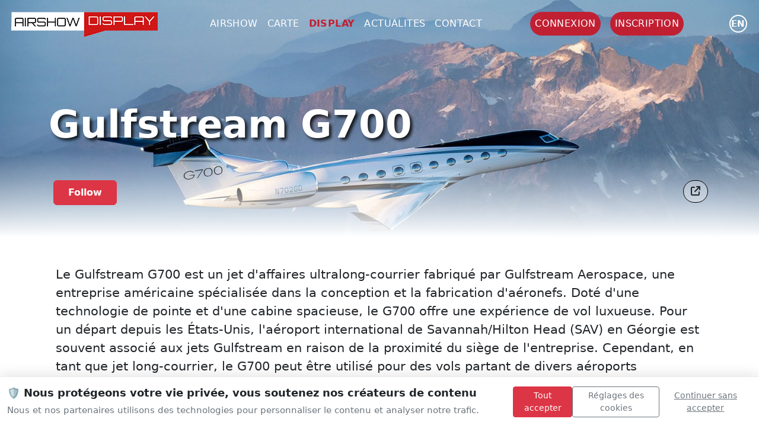

--- FILE ---
content_type: text/html; charset=UTF-8
request_url: https://airshowdisplay.fr/display/gulfstream-g700
body_size: 8909
content:
 <!DOCTYPE html>
<html lang="fr-FR">
   <head>
      <base href='https://airshowdisplay.fr/'>
      <meta http-equiv="Cache-Control" content="no-cache, no-store, must-revalidate" />
<meta http-equiv="Pragma" content="no-cache" />
<meta http-equiv="Expires" content="0" />
      <meta http-equiv="Content-Type" content="text/html; charset=UTF-8">
      <meta name="keywords" content="calendriers, calendar, liste des meetings, airshow, display, aerobatic, voltige, voltige aérienne, meeting, meetings, meetings aériens,meeting aerien,rafale, patrouille de france, carte, solo display, aerobatic team">
      <!--FONT ACCUEIL TEST--->
      <link href="https://fonts.cdnfonts.com/css/antonio" rel="stylesheet">
      <!--FONT ACCUEIL TEST---> 
      <link rel="icon"  href="https://airshowdisplay.fr/img/design/logo/favicon.ico">
      <link rel="icon" type="image/x-icon" href="https://airshowdisplay.fr/img/design/logo/airshow-display.ico">
      <link rel="shortcut icon" href="https://airshowdisplay.fr/img/design/logo/airshow-display.ico" type="image/x-icon" />
      <link rel="apple-touch-icon" sizes="180x180" href="https://airshowdisplay.fr/img/design/logo/apple-touch-icon.png">
      <link rel="icon" type="image/png" sizes="32x32" href="https://airshowdisplay.fr/img/design/logo/favicon-32x32.png">
      <link rel="icon" type="image/png" sizes="16x16" href="https://airshowdisplay.fr/img/design/logo/favicon-16x16.png">
      <link rel="manifest" href="https://airshowdisplay.fr/img/design/logo/site.webmanifest">
      <link rel="mask-icon" href="https://airshowdisplay.fr/img/design/logo/safari-pinned-tab.svg" color="#cf1717">
      <meta name="msapplication-TileColor" content="#282d31">
      <meta name="theme-color" content="#ffffff">
      <meta name="msapplication-config" content="https://airshowdisplay.fr/img/design/logo/browserconfig.xml" />
      <!-- Meta, title, CSS, favicons, etc. -->
      <meta charset="utf-8">
      <meta http-equiv="X-UA-Compatible" content="IE=edge">
      <meta name="viewport" content="width=device-width, initial-scale=1">
      <meta name="authentification" content="">
      <link href="../css/style.css"  rel="stylesheet" type="text/css">
      <!-- Bootstrap -->
      <script
         src="https://code.jquery.com/jquery-3.7.1.js"
         integrity="sha256-eKhayi8LEQwp4NKxN+CfCh+3qOVUtJn3QNZ0TciWLP4="
         crossorigin="anonymous"></script>
      <script src="https://cdn.jsdelivr.net/npm/bootstrap@5.2.3/dist/js/bootstrap.bundle.min.js" integrity="sha384-kenU1KFdBIe4zVF0s0G1M5b4hcpxyD9F7jL+jjXkk+Q2h455rYXK/7HAuoJl+0I4" crossorigin="anonymous"></script>
      <link rel="stylesheet" href="https://cdn.jsdelivr.net/npm/bootstrap@5.2.3/dist/css/bootstrap.min.css" integrity="sha384-rbsA2VBKQhggwzxH7pPCaAqO46MgnOM80zW1RWuH61DGLwZJEdK2Kadq2F9CUG65" crossorigin="anonymous">
      <link href="https://cdn.jsdelivr.net/npm/bootstrap-icons/font/bootstrap-icons.css" rel="stylesheet">
      <link rel="stylesheet" href="https://unpkg.com/leaflet@1.9.3/dist/leaflet.css" integrity="sha256-kLaT2GOSpHechhsozzB+flnD+zUyjE2LlfWPgU04xyI=" crossorigin="" />
      <script src="https://unpkg.com/leaflet@1.9.3/dist/leaflet.js" integrity="sha256-WBkoXOwTeyKclOHuWtc+i2uENFpDZ9YPdf5Hf+D7ewM=" crossorigin=""></script>
      <!-- Custom Theme Style -->
      <link rel="stylesheet" href="https://cdnjs.cloudflare.com/ajax/libs/font-awesome/6.5.1/css/all.min.css" integrity="sha512-DTOQO9RWCH3ppGqcWaEA1BIZOC6xxalwEsw9c2QQeAIftl+Vegovlnee1c9QX4TctnWMn13TZye+giMm8e2LwA==" crossorigin="anonymous" referrerpolicy="no-referrer" />
      <link rel="stylesheet" href="https://cdn.jsdelivr.net/npm/feather-icon@0.1.0/css/feather.css" integrity="sha256-+T6yymTL99lFmGWKXV3vSu7xlE3GYbsOcETGLuVVOXc=" crossorigin="anonymous">
      <!-- <link href="css/custom.css" rel="stylesheet">-->
      <link rel="sitemap" type="application/xml" title="Sitemap" href="sitemap.xml" />
      <link rel="stylesheet" href="https://cdn.lineicons.com/4.0/lineicons.css" />
    


        <link href="../css/cookies.css" rel="stylesheet">

     

     
   <meta name="google-adsense-account" content="ca-pub-3174780589731800">
      <meta name='impact-site-verification' value='cfbbd77a-537b-4f50-8364-5618c0f291d9'>
      <script async src="https://pagead2.googlesyndication.com/pagead/js/adsbygoogle.js?client=ca-pub-3174780589731800"
     crossorigin="anonymous"></script>


 <script async src="https://www.googletagmanager.com/gtag/js?id=G-RE2B2JSMTX"></script>

      <title>Gulfstream G700 - </title>
<meta name="description" content="Le Gulfstream G700 est un jet d&#039;affaires ultralong-courrier fabriqué par Gulfstream Aerospace, une entreprise américaine spécialisée dans la conception et la fabrication d&#039;aéronefs. Doté d&#039;une technologie de pointe et d&#039;une cabine spacieuse, le G700 offre une expérience de vol luxueuse.

Pour un départ depuis les États-Unis, l&#039;aéroport international de Savannah/Hilton Head (SAV) en Géorgie est souvent associé aux jets Gulfstream en raison de la proximité du siège de l&#039;entreprise. Cependant, en tant que jet long-courrier, le G700 peut être utilisé pour des vols partant de divers aéroports internationaux en fonction des besoins du client.

Avec une portée impressionnante, des performances élevées et des intérieurs personnalisables, le Gulfstream G700 est un choix privilégié pour les voyages d&#039;affaires et les déplacements de luxe à l&#039;échelle mondiale.">
<meta property="og:title" content="Gulfstream G700 - ">
<meta property="og:description" content="Le Gulfstream G700 est un jet d&#039;affaires ultralong-courrier fabriqué par Gulfstream Aerospace, une entreprise américaine spécialisée dans la conception et la fabrication d&#039;aéronefs. Doté d&#039;une technologie de pointe et d&#039;une cabine spacieuse, le G700 offre une expérience de vol luxueuse.

Pour un départ depuis les États-Unis, l&#039;aéroport international de Savannah/Hilton Head (SAV) en Géorgie est souvent associé aux jets Gulfstream en raison de la proximité du siège de l&#039;entreprise. Cependant, en tant que jet long-courrier, le G700 peut être utilisé pour des vols partant de divers aéroports internationaux en fonction des besoins du client.

Avec une portée impressionnante, des performances élevées et des intérieurs personnalisables, le Gulfstream G700 est un choix privilégié pour les voyages d&#039;affaires et les déplacements de luxe à l&#039;échelle mondiale.">
<meta property="og:site_name" content="Airshow Display">
<meta property="og:type" content="website">
<meta property="og:url" content="https://airshowdisplay.fr/display/gulfstream-g700">
<meta property="og:image" content="https://airshowdisplay.fr/medias/avion/image/vignette/gulfstream-g700.jpg">
<meta property="og:image:secure_url" content="https://airshowdisplay.fr/medias/avion/image/vignette/gulfstream-g700.jpg">
<meta property="og:image:type" content="image/jpeg">
<meta property="og:image:width" content="1200">
<meta property="og:image:height" content="630">
<meta name="facebook-domain-verification" content="hkyeck3mt70bcjczpj0ylsk2zliqx0" />
<meta property="twitter:card" content="summary">
<meta property="twitter:image" content="https://airshowdisplay.fr/medias/avion/image/vignette/gulfstream-g700.jpg">
<meta property="twitter:domain" content="airshowdisplay.fr">
<meta property="twitter:url" content="https://airshowdisplay.fr/display/gulfstream-g700">
<meta name="twitter:title" content="Gulfstream G700 - ">
<meta name="twitter:description" content="Le Gulfstream G700 est un jet d&#039;affaires ultralong-courrier fabriqué par Gulfstream Aerospace, une entreprise américaine spécialisée dans la conception et la fabrication d&#039;aéronefs. Doté d&#039;une technologie de pointe et d&#039;une cabine spacieuse, le G700 offre une expérience de vol luxueuse.

Pour un départ depuis les États-Unis, l&#039;aéroport international de Savannah/Hilton Head (SAV) en Géorgie est souvent associé aux jets Gulfstream en raison de la proximité du siège de l&#039;entreprise. Cependant, en tant que jet long-courrier, le G700 peut être utilisé pour des vols partant de divers aéroports internationaux en fonction des besoins du client.

Avec une portée impressionnante, des performances élevées et des intérieurs personnalisables, le Gulfstream G700 est un choix privilégié pour les voyages d&#039;affaires et les déplacements de luxe à l&#039;échelle mondiale.">
      <link rel="stylesheet" href="https://cdnjs.cloudflare.com/ajax/libs/lightbox2/2.11.4/css/lightbox.css" integrity="sha512-Woz+DqWYJ51bpVk5Fv0yES/edIMXjj3Ynda+KWTIkGoynAMHrqTcDUQltbipuiaD5ymEo9520lyoVOo9jCQOCA==" crossorigin="anonymous" referrerpolicy="no-referrer" />
      <link  rel="stylesheet"  href="https://cdn.jsdelivr.net/npm/swiper@10/swiper-bundle.min.css"/>
      <link rel="stylesheet" href="https://airshowdisplay.fr/css/grt-youtube-popup.css ">
      <script type="text/javascript" src="https://airshowdisplay.fr/js/design/navbar.js"></script>		
      <div id="fb-root"></div>
      <script async defer crossorigin="anonymous" src="https://connect.facebook.net/fr_FR/sdk.js#xfbml=1&version=v15.0"> </script>  
      

            </head>
   <body>

   

        <!-- /footer content -->
      </div>
    </div>
<div class="cookie-banner" id="consentBanner">
    <div class="container-fluid">
        <div class="row align-items-center py-3">
            <div class="col-md-8">
                <h5 class="cookie-title">
                    🛡️ Nous protégeons votre vie privée, vous soutenez nos créateurs de contenu
                </h5>
                <p class="cookie-subtitle mb-0">
                    Nous et nos partenaires utilisons des technologies pour personnaliser le contenu et analyser notre trafic.
                </p>
            </div>
            <div class="col-md-4">
                <div class="d-md-flex justify-content-end gap-2">
                    <button class="btn btn-primary btn-sm mb-2 mb-md-0" onclick="acceptAllConsent()">
                        Tout accepter
                    </button>
                    <button class="btn btn-outline-secondary btn-sm mb-2 mb-md-0" onclick="showConsentSettings()">
                        Réglages des cookies
                    </button>
                    <button class="btn btn-link btn-sm text-muted p-1" onclick="continueWithoutConsent()">
                        Continuer sans accepter
                    </button>
                </div>
            </div>
        </div>
    </div>
</div>

<!-- Settings Modal -->
<div class="modal fade" id="settingsModal" tabindex="-1" aria-labelledby="settingsModalLabel" aria-hidden="true">
    <div class="modal-dialog modal-lg modal-dialog-scrollable">
        <div class="modal-content">
            <div class="modal-header">
                <div>
                    <h5 class="modal-title" id="settingsModalLabel">Gestion de vos préférences</h5>
                    <p class="modal-subtitle">
                        Vous pouvez personnaliser vos choix. Vos préférences seront conservées pendant 13 mois.
                    </p>
                </div>
                <button type="button" class="btn-close" data-bs-dismiss="modal" aria-label="Close"></button>
            </div>
            
            <div class="modal-body">
                <!-- TCF Info -->
                <div class="alert alert-info">
                    <h6 class="alert-heading">📋 Transparency & Consent Framework 2.2</h6>
                    <p class="mb-0 small">
                        Ce site utilise le standard IAB TCF 2.2 pour gérer vos préférences de consentement de manière transparente et uniforme avec nos partenaires publicitaires.
                    </p>
                </div>

                <!-- Essential Cookies -->
                <div class="purpose-category p-3">
                    <div class="d-flex justify-content-between align-items-center mb-2">
                        <div class="purpose-title">
                            ⚙️ Cookies essentiels
                        </div>
                        <div class="form-check form-switch position-relative">
                            <input class="form-check-input" type="checkbox" checked disabled>
                        </div>
                    </div>
                    <div class="purpose-description">
                        Ces cookies sont nécessaires au fonctionnement du site et ne peuvent pas être désactivés.
                    </div>
                    <div class="purpose-details">
                        <strong>Base légale :</strong> Intérêt légitime
                    </div>
                </div>

                <!-- Analytics -->
                <div class="purpose-category p-3">
                    <div class="d-flex justify-content-between align-items-center mb-2">
                        <div class="purpose-title">
                            📊 Analyse et mesure d'audience
                        </div>
                        <div class="form-check form-switch  position-relative">
                            <input class="form-check-input" type="checkbox" id="analytics-toggle">
                        </div>
                    </div>
                    <div class="purpose-description">
                        Ces outils nous aident à comprendre comment vous utilisez notre site pour l'améliorer.
                    </div>
                    <div class="purpose-details">
                        <strong>Finalités TCF :</strong> Mesurer les performances du contenu, développer et améliorer les produits<br>
                        <strong>Partenaires :</strong> Google Analytics, Matomo
                    </div>
                </div>

                <!-- Advertising -->
                <div class="purpose-category p-3">
                    <div class="d-flex justify-content-between align-items-center mb-2">
                        <div class="purpose-title">
                            🎯 Publicité personnalisée
                        </div>
                        <div class="form-check form-switch  position-relative">
                            <input class="form-check-input" type="checkbox" id="advertising-toggle">
                        </div>
                    </div>
                    <div class="purpose-description">
                        Nous affichons des publicités pertinentes qui soutiennent nos créateurs de contenu.
                    </div>
                    <div class="purpose-details">
                        <strong>Finalités TCF :</strong> Sélection de publicités personnalisées, création de profils publicitaires, mesure des performances publicitaires<br>
                        <strong>Partenaires :</strong> Partenaires publicitaires IAB
                    </div>
                </div>
            </div>

            <div class="modal-footer d-flex justify-content-between">
                <div class="footer-info">
                    🔒 Conforme RGPD • Compatible TCF 2.2
                </div>
                <div>
                    <button type="button" class="btn btn-outline-secondary me-2" data-bs-dismiss="modal">
                        Annuler
                    </button>
                    <button type="button" class="btn btn-primary" onclick="saveCustomConsent()">
                        Enregistrer mes choix
                    </button>
                </div>
            </div>
        </div>
    </div>
</div>
<!--
      <div class="cookie-consent p-3" id="cookie-banner">
         <span >
            Ce site utilise les cookies pour améliorer l'expérience utilisateur <a href="#" class="ml-1 text-decoration-none p-3">Privacy policy</a> 
         </span>
         <div class="mt-2 d-flex align-items-center justify-content-center g-2">
            <button type="button" id="accept-cookies" class="btn btn-success mx-2">Autoriser les cookies</button>
            <button type="button" id="refuse-cookies" class="btn btn-warning mx-2">Refuser</button>
         </div>
      </div>-->

    <!-- Cookie Consent Banner -->

 <header class="text-white nav-container navbar-top">
<nav class="navbar navbar-expand-lg  nav-container navbar-top">
    <div class="container-fluid">
        <!-- Logo -->
                <a class="logo_header" href="https://airshowdisplay.fr/">
             <img  src="https://airshowdisplay.fr/img/design/logo/logo-ico.png">
        </a>

          <a class="logo_mobile" href="https://airshowdisplay.fr/">
             <img height="60px" src="https://airshowdisplay.fr/img/design/logo/carre-airshow-display.png">
        </a>
      

      

        <!-- Contenu du Menu -->
        <div class="justify-content-center text-uppercase header-fullwidth">
            <ul class="navbar-nav">


                 <li class="nav-item"><a data-page="airshow" href="https://airshowdisplay.fr/airshow" class="nav-link px-2 text-white text-white-menu">airshow</a></li>
           <li class="nav-item"><a data-page="carte" href="https://airshowdisplay.fr/carte" class="nav-link px-2 text-white text-white-menu">carte</a></li>
          <li class="nav-item"><a data-page="display" href="https://airshowdisplay.fr/display" class="nav-link px-2 text-white active">display</a></li>
             <li class="nav-item"><a data-page="actualites" href="https://airshowdisplay.fr/actualites" class="nav-link px-2 text-white text-white-menu">actualites</a></li>
         
          <li class="nav-item"><a  data-page="contact" href="https://airshowdisplay.fr/contact" class="nav-link px-2 text-white text-white-menu">Contact</a></li>

     
          
        
    

            </ul>
        </div>

<ul class="mb-2 mb-lg-0 mx-1authentification-nav text-white list-unstyled header-fullwidth">
  <li class="nav-item mx-2">
    <a  class="nav-link bouton_rouge_header p-2 text-uppercase" href="https://airshowdisplay.fr/login">connexion</a>
  </li>

  <li class="nav-item mx-2">
    <a  class="nav-link bouton_rouge_header p-2 text-uppercase" href="https://airshowdisplay.fr/create-account">inscription</a>
  </li>
</ul>

    <div class="d-flex justify-content-start align-items-center gap-3 ms-1 mx-2">
      <a href="https://airshowdisplay.fr/en/display/gulfstream-g700" id="lang-switcher" class="lang-circle">en</a>           
    </div>       
  <!-- Bouton Hamburger pour Mobile -->
        <button class="navbar-toggler navbar-dark bg-dark" type="button" data-bs-toggle="collapse" data-bs-target="#navbarNav">
            <span class="navbar-toggler-icon"></span>
        </button>
      
    </div>
</nav>
   <div class="w-100 position-absolute collapse navbar-collapse justify-content-center text-uppercase" id="navbarNav">
            <ul class="navbar-nav">

               <li class="nav-item"><a data-page="accueil" href="https://airshowdisplay.fr/" class="nav-link px-2 text-white text-white-menu"></a></li>
                 <li class="nav-item"><a data-page="airshow" href="https://airshowdisplay.fr/airshow" class="nav-link px-2 text-white text-white-menu">airshow</a></li>
           <li class="nav-item"><a data-page="carte" href="https://airshowdisplay.fr/carte" class="nav-link px-2 text-white text-white-menu">carte</a></li>
          <li class="nav-item"><a data-page="display" href="https://airshowdisplay.fr/display" class="nav-link px-2 text-white active">display</a></li>
             <li class="nav-item"><a data-page="actualites" href="https://airshowdisplay.fr/actualites" class="nav-link px-2 text-white text-white-menu">actualites</a></li>
         
          <li class="nav-item"><a  data-page="contact" href="https://airshowdisplay.fr/contact" class="nav-link px-2 text-white text-white-menu">Contact</a></li>

                 <li class="nav-item"><a  data-page="login" href="https://airshowdisplay.fr/login" class="nav-link px-2 text-white text-white-menu">Login</a></li>
              <li class="nav-item"><a  data-page="create-account" href="https://airshowdisplay.fr/create-account" class="nav-link px-2 text-white text-white-menu">Inscription</a></li>
                      </ul>
        </div>

</header> 

 <div class="header-equipe " style="background-image: url(https://airshowdisplay.fr/medias/avion/image/background/gulfstream-g700.jpg)">

   <div class="overlay"></div>
   
      <div class="container d-flex align-content-end flex-wrap h-100 pb-5 text-white">
            <div class=" row w-100 " >
              <div class="col-md-12">

              <h1 id="nom-display-details" class="display-3 text-capitalize fw-bold text-shadow-4p" data-name-flickr="Gulfstream G700">Gulfstream G700</h1>
                              <h2 class="display-titre-libelle-immat text-shadow-4p"></h2>
                               
            </div>
            </div>
         
              <div class="col">

               <div class=" py-5 ">


                           <div class="follow_button_airshow float-start">

                      <button class="mx-2 btn btn-danger fw-bold px-4 py-2 rounded"  data-bs-toggle="modal" data-bs-target="#bookmarkpopupfollow">Follow</button>
                  </div>
                            <a class="mx-1 float-end btn social-network"  href="https://www.gulfstream.com/en/aircraft/gulfstream-g700/" target="_blank" role="button"
                ><i class="fa fa-external-link"></i
      ></a>
                  </div>
            </div>
      </div>
    </div>
   </div>
  </div>


<div class="equipe-details">

  <div class="container py-4">
    <div class="row d-lg-block clearfix">
      <div class="col-12 order-1 float-start">
        <div class="container">
          <div class="col py-4">

                      <p class="description_equipe text-justify">
          Le Gulfstream G700 est un jet d'affaires ultralong-courrier fabriqué par Gulfstream Aerospace, une entreprise américaine spécialisée dans la conception et la fabrication d'aéronefs. Doté d'une technologie de pointe et d'une cabine spacieuse, le G700 offre une expérience de vol luxueuse.

Pour un départ depuis les États-Unis, l'aéroport international de Savannah/Hilton Head (SAV) en Géorgie est souvent associé aux jets Gulfstream en raison de la proximité du siège de l'entreprise. Cependant, en tant que jet long-courrier, le G700 peut être utilisé pour des vols partant de divers aéroports internationaux en fonction des besoins du client.

Avec une portée impressionnante, des performances élevées et des intérieurs personnalisables, le Gulfstream G700 est un choix privilégié pour les voyages d'affaires et les déplacements de luxe à l'échelle mondiale.   <p> 
            </div>

         
 

 </div>
 </div>
  
     
    </div>
  <div class="row gx-5 row-cols-2 ">





      </div>
     
 
    </div>
  
          <div class="container pb-5">
        <div class="row" id="galerie-flicker"></div>
       
    </div>
      
          <div class="container text-center my-2">
           <script async src="https://pagead2.googlesyndication.com/pagead/js/adsbygoogle.js?client=ca-pub-3174780589731800"
     crossorigin="anonymous"></script>
<!-- Display - Horizontal 1 -->
<ins class="adsbygoogle"
     style="display:block"
     data-ad-client="ca-pub-3174780589731800"
     data-ad-slot="2733864452"
     data-ad-format="auto"
     data-full-width-responsive="true"></ins>
<script>
     (adsbygoogle = window.adsbygoogle || []).push({});
</script>
</div>

       <!---- Background 
     <div id="container-display-details-background" class="container-fluid p-4" style="background-image: url('https://airshowdisplay.fr/medias/avion/image/background/gulfstream-g700.jpg');">

     </div>  ---->
         <div id="container-display-details-plus" class="container-fluid float-start">
       <h3 class="titleh3">Découvrez</h3>
      <div class="row align-items-stretch">
      

                 <div class="container-display-list p-2 col-xl-4 gx-3 col-md-4 float-start">
            <a class="text-reset text-decoration-none" href="display/f-16-netherlands-air-force">
              <div class="bg-size-cover card card-cover h-100 overflow-hidden text-white bg-dark rounded-5 shadow-lg" style="background-image: url('/medias/avion/image/vignette/f-16-netherlands-air-force.jpg')">
                <div class="mask" style="background-color: rgba(0, 0, 0, 0.2);">
                  <div class="un_display-liste d-flex flex-column h-100 p-5 pb-3 text-white text-shadow-1">
                    <h2 class="pt-5 mt-5 mb-4 display-6 lh-1 fw-bold">F-16 Netherlands Air Force</h2>
                  </div>
                </div>
              </div>
            </a>
          </div>
                   <div class="container-display-list p-2 col-xl-4 gx-3 col-md-4 float-start">
            <a class="text-reset text-decoration-none" href="display/pilatus-p-2-05-ok-ptw">
              <div class="bg-size-cover card card-cover h-100 overflow-hidden text-white bg-dark rounded-5 shadow-lg" style="background-image: url('/medias/avion/image/vignette/pilatus-p-2-05-ok-ptw.jpg')">
                <div class="mask" style="background-color: rgba(0, 0, 0, 0.2);">
                  <div class="un_display-liste d-flex flex-column h-100 p-5 pb-3 text-white text-shadow-1">
                    <h2 class="pt-5 mt-5 mb-4 display-6 lh-1 fw-bold">Pilatus P-2-05</h2>
                  </div>
                </div>
              </div>
            </a>
          </div>
                   <div class="container-display-list p-2 col-xl-4 gx-3 col-md-4 float-start">
            <a class="text-reset text-decoration-none" href="display/hispano-buchon-white-9-g-awhh">
              <div class="bg-size-cover card card-cover h-100 overflow-hidden text-white bg-dark rounded-5 shadow-lg" style="background-image: url('/medias/avion/image/vignette/hispano-buchon-white-9-g-awhh.jpg')">
                <div class="mask" style="background-color: rgba(0, 0, 0, 0.2);">
                  <div class="un_display-liste d-flex flex-column h-100 p-5 pb-3 text-white text-shadow-1">
                    <h2 class="pt-5 mt-5 mb-4 display-6 lh-1 fw-bold">Hispano Buchón 'White 9'</h2>
                  </div>
                </div>
              </div>
            </a>
          </div>
                   <div class="container-display-list p-2 col-xl-4 gx-3 col-md-4 float-start">
            <a class="text-reset text-decoration-none" href="display/boeing-b75n1-stearman-n73437">
              <div class="bg-size-cover card card-cover h-100 overflow-hidden text-white bg-dark rounded-5 shadow-lg" style="background-image: url('/medias/avion/image/vignette/boeing-b75n1-stearman-n73437.jpg')">
                <div class="mask" style="background-color: rgba(0, 0, 0, 0.2);">
                  <div class="un_display-liste d-flex flex-column h-100 p-5 pb-3 text-white text-shadow-1">
                    <h2 class="pt-5 mt-5 mb-4 display-6 lh-1 fw-bold">Boeing B75N1 Stearman</h2>
                  </div>
                </div>
              </div>
            </a>
          </div>
                   <div class="container-display-list p-2 col-xl-4 gx-3 col-md-4 float-start">
            <a class="text-reset text-decoration-none" href="display/pilatus-pc-6">
              <div class="bg-size-cover card card-cover h-100 overflow-hidden text-white bg-dark rounded-5 shadow-lg" style="background-image: url('/medias/avion/image/vignette/pilatus-pc-6.jpg')">
                <div class="mask" style="background-color: rgba(0, 0, 0, 0.2);">
                  <div class="un_display-liste d-flex flex-column h-100 p-5 pb-3 text-white text-shadow-1">
                    <h2 class="pt-5 mt-5 mb-4 display-6 lh-1 fw-bold">PILATUS PC-6</h2>
                  </div>
                </div>
              </div>
            </a>
          </div>
                   <div class="container-display-list p-2 col-xl-4 gx-3 col-md-4 float-start">
            <a class="text-reset text-decoration-none" href="display/bucker-bu-133c-jungmeister-f-pbri">
              <div class="bg-size-cover card card-cover h-100 overflow-hidden text-white bg-dark rounded-5 shadow-lg" style="background-image: url('/medias/avion/image/vignette/bucker-bu-133c-jungmeister-f-pbri.jpg')">
                <div class="mask" style="background-color: rgba(0, 0, 0, 0.2);">
                  <div class="un_display-liste d-flex flex-column h-100 p-5 pb-3 text-white text-shadow-1">
                    <h2 class="pt-5 mt-5 mb-4 display-6 lh-1 fw-bold">Bücker Bü 133C Jungmeister</h2>
                  </div>
                </div>
              </div>
            </a>
          </div>
               
        </div>
  </div>


  

            
       

   
  </div>
</div>
<div class="modal fade modal-popup-adhesion" id="bookmarkpopupfollow" tabindex="-1" aria-labelledby="exampleModalLabel" aria-hidden="true">
   <div class="modal-dialog modal-dialog-centered">
      <div class="modal-content p-4">
         <div class="d-flex justify-content-end">
            <button type="button" class="btn-close " data-bs-dismiss="modal" aria-label="Close"></button>
         </div>
         <!--<div class="modal-header">
            <h5 class="modal-title" id="exampleModalLabel">Modal Title</h5>
            <button type="button" class="btn-close" data-bs-dismiss="modal" aria-label="Close"></button>
            </div>-->
         <div class="modal-body">
            <h1 class="fw-bolder  font-title pb-4">Rejoignez la communauté</h1>
            <h2 class="fw-normal">Connectez-vous à Airshow Display ou inscrivez-vous pour suivre cet evènement.</h2>
         </div>
         <div class="d-flex justify-content-center flex-column flex-sm-row p-3">
            <a class="btn-red-ad text-center m-2" href="login"> Connexion</a>
            <a class="btn-red-ad text-center m-2" href="create-account"> Créer un compte</a>
         </div>
      </div>
   </div>
</div>    <!-- Demi footer content -->
<div class="container-fluid communaute-discord position-relative w-100 float-start">

  <div class="communaute-discord-element p-0 h-100 d-flex align-items-center justify-content-center">
    <div class="col-12 justify-content-center text-center">
      <h4 class="display-4 text-center">
        Rejoignez la communauté      </h4>
         <p class="text-center">
          Airshow Display est la première plateforme communautaire dédiée aux spectacles aériens.      </p>
       <a class=" text-center justify-content-center" target="_blank" href="https://discord.gg/rFSdMC85rq"><i class="fa-brands fa-discord"></i> Discord</a>
    </div>
  </div>
   
</div>
  <!-- footer content -->

<div class="footer-dark">
        <footer >
            <div class="container">
                <div class="row">
                    <!--
                    <div class="col-sm-6 col-md-3 item">
                        <h3>Services</h3>
                        <ul>
                            <li><a href="#">Airshow</a></li>
                            <li><a href="#">Display Team</a></li>
                            <li><a href="#">Map</a></li>
                        </ul>
                    </div>
                    <div class="col-sm-6 col-md-3 item">
                        <h3>À propos</h3>
                        <ul>
                            <li><a href="#">XXX</a></li>
                            <li><a href="#">XXX</a></li>
                            <li><a href="#">XXX</a></li>
                        </ul>
                    </div>
                -->
                    <div class="col-md-6 item text">
                        <h3>Airshow Display</h3>
                        <p>Dédié à la promotion des démonstrations aériennes, offrant des informations complètes sur les événements, les pilotes et les spectacles aériens à travers le monde.</p>
                    </div>
                    <div class="col item social">
                      <a target="_blank" href="https://facebook.com/airshowdisplay"><i class="fa-brands fa-facebook-f"></i></a>
                      <a target="_blank" href="https://www.youtube.com/@airshowdisplay"><i class="fa-brands fa-youtube"></i></a>
                      <a target="_blank" href="https://www.instagram.com/airshowdisplay/"><i class="fa-brands fa-instagram"></i></a>
                      <a target="_blank" href="https://discord.gg/rFSdMC85rq"><i class="fa-brands fa-discord"></i></a>
                    </div>
                </div>
                <p class="copyright"><a class="text-decoration-none text-muted" href="https://touchandcom.fr/">TOUCH AND COM</a> © 2025 - <a class="text-decoration-none text-muted" href="https://airshowdisplay.fr/mentions-legales">Mentions légales</a></p>
            </div>
        </footer>
    </div>

 
    <!-- jQuery -->
<!--
<script>
    function hasConsent() {
        return false;
    }
</script>
<script type="text/javascript" src="js/cookies.js"></script>-->

    <script src="https://cdn.jsdelivr.net/npm/@iabtcf/stub@1.5.6/lib/stub.min.js"></script>

<!-- ✅ Version 1.5.6 qui existe -->
<script type="module">
  import * as iabtcfModule from 'https://cdn.skypack.dev/@iabtcf/core@1.5.6';
  window.iabtcf = iabtcfModule;
  console.log('✅ iabtcf chargé:', window.iabtcf);
</script>



<script type="text/javascript" src="js/cookiesng.js?v14"></script>
<script type="text/javascript" src="js/language.js"></script>
<script type="text/javascript" src="js/design/global.js"></script>
  <script type="text/javascript" src="js/follow.js"></script>

            <script src="https://cdnjs.cloudflare.com/ajax/libs/lightbox2/2.11.4/js/lightbox.min.js" integrity="sha512-Ixzuzfxv1EqafeQlTCufWfaC6ful6WFqIz4G+dWvK0beHw0NVJwvCKSgafpy5gwNqKmgUfIBraVwkKI+Cz0SEQ==" crossorigin="anonymous" referrerpolicy="no-referrer"></script>
            <script src="https://cdn.jsdelivr.net/npm/swiper@10/swiper-bundle.min.js"></script>
            <script type="text/javascript" src="js/slider.js"></script>
            <script type="text/javascript" src="js/grt-youtube-popup.js"></script>
            <script type="text/javascript" src="js/display/display-ajax.js"></script>   
            <script type="text/javascript" src="js/display/display-details.js"></script>      
            <script type="text/javascript" src="js/display/display-carte.js"></script>   
           

  </body>
</html>

--- FILE ---
content_type: text/html; charset=UTF-8
request_url: https://airshowdisplay.fr/ajax/display-ajax.php
body_size: 657
content:
[{"id_display":84,"nom_court_display":"Junkers Ju 52-3m","nom_long_display":"Junkers 52, \u201cTANTE JU\u201d","immatriculation":"F-AZJU","modele":"Junkers Ju 52","type_display":"avion","slug_display":"junkers-ju-52-3m-f-azju","url_vignette_display":"https:\/\/airshowdisplay.fr\/medias\/avion\/image\/vignette\/junkers-ju-52-3m-f-azju.jpg"},{"id_display":1333,"nom_court_display":"Boeing 737-8 MAX United ","nom_long_display":"Boeing 737-8 MAX United ","immatriculation":"","modele":"Boeing 737-8 MAX United ","type_display":"avion","slug_display":"boeing-737-8-max-united","url_vignette_display":"https:\/\/airshowdisplay.fr\/medias\/avion\/image\/vignette\/boeing-737-united.jpg"},{"id_display":997,"nom_court_display":"F4U-1D Corsair","nom_long_display":"Chance-Vought F4U-1D Corsair -  82640","immatriculation":"VH-NQW","modele":"Chance-Vought ","type_display":"avion","slug_display":"f4u-1d-corsair-vh-nqw","url_vignette_display":"https:\/\/airshowdisplay.fr\/medias\/avion\/image\/vignette\/f4u-1d-corsair-vh-nqw.jpeg"},{"id_display":790,"nom_court_display":"Socata TB-30 Epsilon","nom_long_display":"Socata TB-30 Epsilon","immatriculation":"F-AYYD","modele":"Socata TB-30 Epsilon","type_display":"avion","slug_display":"socata-tb-30-epsilon-f-ayyd","url_vignette_display":"https:\/\/airshowdisplay.fr\/medias\/avion\/image\/vignette\/socata-tb-30-epsilon-f-ayyd.jpg"},{"id_display":1262,"nom_court_display":"P-51D Mustang","nom_long_display":"North American P-51D Mustang - Red Dog","immatriculation":"N334FS","modele":"P-51D-25-NA Mustang","type_display":"avion","slug_display":"p-51d-mustang-n334fs","url_vignette_display":"https:\/\/airshowdisplay.fr\/medias\/avion\/image\/vignette\/p-51d-mustang-n334fs.jpg"},{"id_display":654,"nom_court_display":"Eurofighter EF-2000 Typhoon S GAF","nom_long_display":"Eurofighter EF-2000 Typhoon S GAF","immatriculation":"","modele":"Eurofighter EF-2000 Typhoon S GAF","type_display":"avion","slug_display":"eurofighter-ef-2000-typhoon-s-gaf","url_vignette_display":"https:\/\/airshowdisplay.fr\/medias\/avion\/image\/vignette\/eurofighter-ef-2000-typhoon-s-gaf.jpg"},{"id_display":1300,"nom_court_display":"Cessna 305C","nom_long_display":"Cessna 305C","immatriculation":"F-AYVA","modele":"Cessna 305C","type_display":"avion","slug_display":"cessna-305c-f-ayva","url_vignette_display":"https:\/\/airshowdisplay.fr\/medias\/avion\/image\/vignette\/cessna-305c-f-ayva.jpg"},{"id_display":449,"nom_court_display":"Stampe SV4 A","nom_long_display":"Stampe SV4 A","immatriculation":"F-BCGQ","modele":"","type_display":"avion","slug_display":"stampe-sv4-a-f-bcgq","url_vignette_display":"https:\/\/airshowdisplay.fr\/medias\/avion\/image\/vignette\/stampe-sv4-a-f-bcgq.jpg"},{"id_display":973,"nom_court_display":"SEA FURY FB.11 VR930","nom_long_display":"SEA FURY FB.11 VR930","immatriculation":"G-CLNJ","modele":"SEA FURY FB.11 VR930","type_display":"avion","slug_display":"sea-fury-fb11-vr930-g-clnj","url_vignette_display":"https:\/\/airshowdisplay.fr\/medias\/avion\/image\/vignette\/sea-fury-fb11-vr930-g-clnj.jpg"}]

--- FILE ---
content_type: text/css; charset=utf-8
request_url: https://cdn.jsdelivr.net/npm/feather-icon@0.1.0/css/feather.css
body_size: 648
content:
@charset "UTF-8";

@font-face {
  font-family: "feather";
  src:url("../fonts/feather-webfont.eot");
  src:url("../fonts/feather-webfont.eot?#iefix") format("embedded-opentype"),
    url("../fonts/feather-webfont.woff") format("woff"),
    url("../fonts/feather-webfont.ttf") format("truetype"),
    url("../fonts/feather-webfont.svg#feather") format("svg");
  font-weight: normal;
  font-style: normal;
}

/* Character Mapping Method */

[data-icon]:before {
  display: inline-block;
  font-family: "feather";
  content: attr(data-icon);
  font-style: normal;
  font-weight: normal;
  font-variant: normal;
  text-transform: none;
  speak: none;
  line-height: 1;
  -webkit-font-smoothing: antialiased;
  -moz-osx-font-smoothing: grayscale;
}

/* CSS Class Mapping Method */

[class^="icon-"],
[class*=" icon-"] {
  display: inline-block;
  font-family: "feather";
  font-style: normal;
  font-weight: normal;
  font-variant: normal;
  text-transform: none;
  speak: none;
  line-height: 1;
  -webkit-font-smoothing: antialiased;
  -moz-osx-font-smoothing: grayscale;
}

.icon-lg {
  font-size: (4em / 3);
  line-height: (3em / 4);
  vertical-align: -15%;
}
.icon-2x { font-size: 2em; }
.icon-3x { font-size: 3em; }
.icon-4x { font-size: 4em; }
.icon-5x { font-size: 5em; }

.icon-eye:before {
  content: "\e000";
}

.icon-paper-clip:before {
  content: "\e001";
}

.icon-mail:before {
  content: "\e002";
}

.icon-mail:before {
  content: "\e002";
}

.icon-toggle:before {
  content: "\e003";
}

.icon-layout:before {
  content: "\e004";
}

.icon-link:before {
  content: "\e005";
}

.icon-bell:before {
  content: "\e006";
}

.icon-lock:before {
  content: "\e007";
}

.icon-unlock:before {
  content: "\e008";
}

.icon-ribbon:before {
  content: "\e009";
}

.icon-image:before {
  content: "\e010";
}

.icon-signal:before {
  content: "\e011";
}

.icon-target:before {
  content: "\e012";
}

.icon-clipboard:before {
  content: "\e013";
}

.icon-clock:before {
  content: "\e014";
}

.icon-clock:before {
  content: "\e014";
}

.icon-watch:before {
  content: "\e015";
}

.icon-air-play:before {
  content: "\e016";
}

.icon-camera:before {
  content: "\e017";
}

.icon-video:before {
  content: "\e018";
}

.icon-disc:before {
  content: "\e019";
}

.icon-printer:before {
  content: "\e020";
}

.icon-monitor:before {
  content: "\e021";
}

.icon-server:before {
  content: "\e022";
}

.icon-cog:before {
  content: "\e023";
}

.icon-heart:before {
  content: "\e024";
}

.icon-paragraph:before {
  content: "\e025";
}

.icon-align-justify:before {
  content: "\e026";
}

.icon-align-left:before {
  content: "\e027";
}

.icon-align-center:before {
  content: "\e028";
}

.icon-align-right:before {
  content: "\e029";
}

.icon-book:before {
  content: "\e030";
}

.icon-layers:before {
  content: "\e031";
}

.icon-stack:before {
  content: "\e032";
}

.icon-stack-2:before {
  content: "\e033";
}

.icon-paper:before {
  content: "\e034";
}

.icon-paper-stack:before {
  content: "\e035";
}

.icon-search:before {
  content: "\e036";
}

.icon-zoom-in:before {
  content: "\e037";
}

.icon-zoom-out:before {
  content: "\e038";
}

.icon-reply:before {
  content: "\e039";
}

.icon-circle-plus:before {
  content: "\e040";
}

.icon-circle-minus:before {
  content: "\e041";
}

.icon-circle-check:before {
  content: "\e042";
}

.icon-circle-cross:before {
  content: "\e043";
}

.icon-square-plus:before {
  content: "\e044";
}

.icon-square-minus:before {
  content: "\e045";
}

.icon-square-check:before {
  content: "\e046";
}

.icon-square-cross:before {
  content: "\e047";
}

.icon-microphone:before {
  content: "\e048";
}

.icon-record:before {
  content: "\e049";
}

.icon-skip-back:before {
  content: "\e050";
}

.icon-rewind:before {
  content: "\e051";
}

.icon-play:before {
  content: "\e052";
}

.icon-pause:before {
  content: "\e053";
}

.icon-stop:before {
  content: "\e054";
}

.icon-fast-forward:before {
  content: "\e055";
}

.icon-skip-forward:before {
  content: "\e056";
}

.icon-shuffle:before {
  content: "\e057";
}

.icon-repeat:before {
  content: "\e058";
}

.icon-folder:before {
  content: "\e059";
}

.icon-umbrella:before {
  content: "\e060";
}

.icon-moon:before {
  content: "\e061";
}

.icon-thermometer:before {
  content: "\e062";
}

.icon-drop:before {
  content: "\e063";
}

.icon-sun:before {
  content: "\e064";
}

.icon-cloud:before {
  content: "\e065";
}

.icon-cloud-upload:before {
  content: "\e066";
}

.icon-cloud-download:before {
  content: "\e067";
}

.icon-upload:before {
  content: "\e068";
}

.icon-download:before {
  content: "\e069";
}

.icon-location:before {
  content: "\e070";
}

.icon-location-2:before {
  content: "\e071";
}

.icon-map:before {
  content: "\e072";
}

.icon-battery:before {
  content: "\e073";
}

.icon-head:before {
  content: "\e074";
}

.icon-briefcase:before {
  content: "\e075";
}

.icon-speech-bubble:before {
  content: "\e076";
}

.icon-anchor:before {
  content: "\e077";
}

.icon-globe:before {
  content: "\e078";
}

.icon-box:before {
  content: "\e079";
}

.icon-reload:before {
  content: "\e080";
}

.icon-share:before {
  content: "\e081";
}

.icon-marquee:before {
  content: "\e082";
}

.icon-marquee-plus:before {
  content: "\e083";
}

.icon-marquee-minus:before {
  content: "\e084";
}

.icon-tag:before {
  content: "\e085";
}

.icon-power:before {
  content: "\e086";
}

.icon-command:before {
  content: "\e087";
}

.icon-alt:before {
  content: "\e088";
}

.icon-esc:before {
  content: "\e089";
}

.icon-bar-graph:before {
  content: "\e090";
}

.icon-bar-graph-2:before {
  content: "\e091";
}

.icon-pie-graph:before {
  content: "\e092";
}

.icon-star:before {
  content: "\e093";
}

.icon-arrow-left:before {
  content: "\e094";
}

.icon-arrow-right:before {
  content: "\e095";
}

.icon-arrow-up:before {
  content: "\e096";
}

.icon-arrow-down:before {
  content: "\e097";
}

.icon-volume:before {
  content: "\e098";
}

.icon-mute:before {
  content: "\e099";
}

.icon-content-right:before {
  content: "\e100";
}

.icon-content-left:before {
  content: "\e101";
}

.icon-grid:before {
  content: "\e102";
}

.icon-grid-2:before {
  content: "\e103";
}

.icon-columns:before {
  content: "\e104";
}

.icon-loader:before {
  content: "\e105";
}

.icon-bag:before {
  content: "\e106";
}

.icon-ban:before {
  content: "\e107";
}

.icon-flag:before {
  content: "\e108";
}

.icon-trash:before {
  content: "\e109";
}

.icon-expand:before {
  content: "\e110";
}

.icon-contract:before {
  content: "\e111";
}

.icon-maximize:before {
  content: "\e112";
}

.icon-minimize:before {
  content: "\e113";
}

.icon-plus:before {
  content: "\e114";
}

.icon-minus:before {
  content: "\e115";
}

.icon-check:before {
  content: "\e116";
}

.icon-cross:before {
  content: "\e117";
}

.icon-move:before {
  content: "\e118";
}

.icon-delete:before {
  content: "\e119";
}

.icon-menu:before {
  content: "\e120";
}

.icon-archive:before {
  content: "\e121";
}

.icon-inbox:before {
  content: "\e122";
}

.icon-outbox:before {
  content: "\e123";
}

.icon-file:before {
  content: "\e124";
}

.icon-file-add:before {
  content: "\e125";
}

.icon-file-subtract:before {
  content: "\e126";
}

.icon-help:before {
  content: "\e127";
}

.icon-open:before {
  content: "\e128";
}

.icon-ellipsis:before {
  content: "\e129";
}


--- FILE ---
content_type: text/javascript
request_url: https://airshowdisplay.fr/js/display/display-ajax.js
body_size: 4854
content:
$(document).ready(function() {
    var loading = false;
    var excludedIds = [];
    var searchTerm = ''; 
    var searchPerformed = false; 
    var currentLang = $("html").attr("lang"); 
    var baseUrl = currentLang === "en-US" ? "/en/display/" : "/display/";
    var itemCount = 0; // Compteur global des items ajoutés
    var nextAdAt = Math.floor(Math.random() * 3) + 7;  
    function loadElements(searchTerm) {
        if (loading) return;
        loading = true;
        $.ajax({
            url: 'ajax/display-ajax.php',
            type: 'POST',
            dataType: 'json',
            data: { searchTerm: searchTerm },
            success: function(data) {
                if (data.length > 0) {
                    var container = searchTerm === '' ? '#element-container-display' : '#element-container-display-search';
                    var template = '<div class="container-display-list col-xl-4 gx-3">\
                                    <a class="text-reset text-decoration-none" href="{{url_display}}">\
                                      <div class="bg-size-cover card card-cover h-100 overflow-hidden text-white bg-dark rounded-5 shadow-lg" style="background-image: url(\'{{url_vignette_display}}\')">\
                                        <div class="mask" style="background-color: rgba(0, 0, 0, 0.2);">\
                                          <div class="un_display-liste d-flex flex-column h-100 p-5 pb-3 text-white text-shadow-1">\
                                            <h2 class="pt-5 mt-5 mb-4 lh-1 fw-bold">{{nom_display}}</h2>\
                                            <h3 class="lh-1 fw-light">{{immatriculation_display}}</h3>\
                                          </div>\
                                        </div>\n\
                                      </div>\
                                    </a>\
                                  </div>';

                    data.forEach(function(element) {
                        var item = template.replace('{{url_display}}', baseUrl+element.slug_display)
                            .replace('{{url_vignette_display}}', element.url_vignette_display)
                            .replace('{{nom_display}}', element.nom_court_display)
                            .replace('{{immatriculation_display}}', element.immatriculation);
                        
                        $(container).append(item);

                        itemCount++; // incrémenter à chaque ajout

                        // Tous les 8 items → insérer la pub
                      /* if (itemCount === nextAdAt) {
                            var ads = '<div class="container-display-list col-xl-4 gx-3">\
                                <ins class="adsbygoogle" \
                                style="display:block"\
                                     data-ad-client="ca-pub-3174780589731800" \
                                     data-ad-slot="6145931201" \
                                     data-ad-format="auto" \
                                     data-full-width-responsive="true"></ins>\
                                <script>(adsbygoogle = window.adsbygoogle || []).push({});<\/script>\
                            </div>';
                            $(container).append(ads);
                        setTimeout(function() {
        try {
            (adsbygoogle = window.adsbygoogle || []).push({});
        } catch(e) {
            console.log("Adsense error:", e);
        }
    }, 300);
                         nextAdAt = itemCount + Math.floor(Math.random() * 3) + 7;
}*/

                        if(container === "#element-container-display") {
                            excludedIds.push(element.id);
                        }
                    });
                }
                loading = false;
            }
        });
    }

    function checkScrollPosition() {
        if (searchPerformed) return;

        if ($(window).scrollTop() >= ($(document).height() - $(window).height() - 200)) {
            loadElements(searchTerm);
        }
    }

    checkScrollPosition();

    $(window).scroll(function() {
        checkScrollPosition();
    });

    $('#recherche').on('input', function() {
        searchTerm = $(this).val().trim();
        if (searchTerm.length >= 3) {
            $('#element-container-display').hide();
            $('#element-container-display-search').show();
            $('#element-container-display-search').empty();
            itemCount = 0; // reset compteur pour la recherche
            searchPerformed = true;
            loadElements(searchTerm);
        } else {
            $('#element-container-display-search').hide();
            $('#element-container-display').show();
            searchTerm = '';
            searchPerformed = false;
        }
    });

    loadElements(searchTerm); 
});


--- FILE ---
content_type: text/javascript
request_url: https://airshowdisplay.fr/js/design/navbar.js
body_size: 409
content:
$(document).ready(function() {
    $(window).scroll(function() {
        var height = $('#entete_accueil').height();
        if(height)
        {
            height = 400;
        }
        else
        {
            height = 300;
        }
       console.log(height);
        var scrollTop = $(window).scrollTop();

        if (scrollTop >= height) {
            $('.nav-container').addClass('solid-nav');
        } else {
            $('.nav-container').removeClass('solid-nav');
        }
    });
});





--- FILE ---
content_type: application/javascript; charset=utf-8
request_url: https://cdn.skypack.dev/-/@iabtcf/core@v1.5.6-fiqqWcPkZ9IlBT4YmSSI/dist=es2019,mode=imports/optimized/@iabtcf/core.js
body_size: 12923
content:
var __defProp = Object.defineProperty;
var __publicField = (obj, key, value) => {
  if (typeof key !== "symbol")
    key += "";
  if (key in obj)
    return __defProp(obj, key, {enumerable: true, configurable: true, writable: true, value});
  return obj[key] = value;
};
var _a, _b, _c, _d, _e, _f, _g, _h, _i, _j, _k, _l, _m, _n, _o, _p, _q, _r;
class DecodingError extends Error {
  constructor(msg) {
    super(msg);
    this.name = "DecodingError";
  }
}
class EncodingError extends Error {
  constructor(msg) {
    super(msg);
    this.name = "EncodingError";
  }
}
class GVLError extends Error {
  constructor(msg) {
    super(msg);
    this.name = "GVLError";
  }
}
class TCModelError extends Error {
  constructor(fieldName, passedValue, msg = "") {
    super(`invalid value ${passedValue} passed for ${fieldName} ${msg}`);
    this.name = "TCModelError";
  }
}
class Base64Url {
  static encode(str) {
    if (!/^[0-1]+$/.test(str)) {
      throw new EncodingError("Invalid bitField");
    }
    const padding = str.length % this.LCM;
    str += padding ? "0".repeat(this.LCM - padding) : "";
    let result = "";
    for (let i = 0; i < str.length; i += this.BASIS) {
      result += this.DICT[parseInt(str.substr(i, this.BASIS), 2)];
    }
    return result;
  }
  static decode(str) {
    if (!/^[A-Za-z0-9\-_]+$/.test(str)) {
      throw new DecodingError("Invalidly encoded Base64URL string");
    }
    let result = "";
    for (let i = 0; i < str.length; i++) {
      const strBits = this.REVERSE_DICT.get(str[i]).toString(2);
      result += "0".repeat(this.BASIS - strBits.length) + strBits;
    }
    return result;
  }
}
__publicField(Base64Url, "DICT", "ABCDEFGHIJKLMNOPQRSTUVWXYZabcdefghijklmnopqrstuvwxyz0123456789-_");
__publicField(Base64Url, "REVERSE_DICT", new Map([
  ["A", 0],
  ["B", 1],
  ["C", 2],
  ["D", 3],
  ["E", 4],
  ["F", 5],
  ["G", 6],
  ["H", 7],
  ["I", 8],
  ["J", 9],
  ["K", 10],
  ["L", 11],
  ["M", 12],
  ["N", 13],
  ["O", 14],
  ["P", 15],
  ["Q", 16],
  ["R", 17],
  ["S", 18],
  ["T", 19],
  ["U", 20],
  ["V", 21],
  ["W", 22],
  ["X", 23],
  ["Y", 24],
  ["Z", 25],
  ["a", 26],
  ["b", 27],
  ["c", 28],
  ["d", 29],
  ["e", 30],
  ["f", 31],
  ["g", 32],
  ["h", 33],
  ["i", 34],
  ["j", 35],
  ["k", 36],
  ["l", 37],
  ["m", 38],
  ["n", 39],
  ["o", 40],
  ["p", 41],
  ["q", 42],
  ["r", 43],
  ["s", 44],
  ["t", 45],
  ["u", 46],
  ["v", 47],
  ["w", 48],
  ["x", 49],
  ["y", 50],
  ["z", 51],
  ["0", 52],
  ["1", 53],
  ["2", 54],
  ["3", 55],
  ["4", 56],
  ["5", 57],
  ["6", 58],
  ["7", 59],
  ["8", 60],
  ["9", 61],
  ["-", 62],
  ["_", 63]
]));
__publicField(Base64Url, "BASIS", 6);
__publicField(Base64Url, "LCM", 24);
class Cloneable {
  clone() {
    const myClone = new this.constructor();
    const keys = Object.keys(this);
    keys.forEach((key) => {
      const value = this.deepClone(this[key]);
      if (value !== void 0) {
        myClone[key] = value;
      }
    });
    return myClone;
  }
  deepClone(item) {
    const itsType = typeof item;
    if (itsType === "number" || itsType === "string" || itsType === "boolean") {
      return item;
    } else if (item !== null && itsType === "object") {
      if (typeof item.clone === "function") {
        return item.clone();
      } else if (item instanceof Date) {
        return new Date(item.getTime());
      } else if (item[Symbol.iterator] !== void 0) {
        const ar = [];
        for (const subItem of item) {
          ar.push(this.deepClone(subItem));
        }
        if (item instanceof Array) {
          return ar;
        } else {
          return new item.constructor(ar);
        }
      } else {
        const retr = {};
        for (const prop in item) {
          if (item.hasOwnProperty(prop)) {
            retr[prop] = this.deepClone(item[prop]);
          }
        }
        return retr;
      }
    }
  }
}
class BinarySearchTree extends Cloneable {
  constructor() {
    super(...arguments);
    __publicField(this, "root", null);
  }
  getRoot() {
    return this.root;
  }
  isEmpty() {
    return !this.root;
  }
  add(value) {
    const node = {
      value,
      left: null,
      right: null
    };
    let current;
    if (this.isEmpty()) {
      this.root = node;
    } else {
      current = this.root;
      while (true) {
        if (value < current.value) {
          if (current.left === null) {
            current.left = node;
            break;
          } else {
            current = current.left;
          }
        } else if (value > current.value) {
          if (current.right === null) {
            current.right = node;
            break;
          } else {
            current = current.right;
          }
        } else {
          break;
        }
      }
    }
  }
  get() {
    const retr = [];
    let current = this.root;
    while (current) {
      if (!current.left) {
        retr.push(current.value);
        current = current.right;
      } else {
        let pre = current.left;
        while (pre.right && pre.right != current) {
          pre = pre.right;
        }
        if (pre.right == current) {
          pre.right = null;
          retr.push(current.value);
          current = current.right;
        } else {
          pre.right = current;
          current = current.left;
        }
      }
    }
    return retr;
  }
  contains(value) {
    let retr = false;
    let current = this.root;
    while (current) {
      if (current.value === value) {
        retr = true;
        break;
      } else if (value > current.value) {
        current = current.right;
      } else if (value < current.value) {
        current = current.left;
      }
    }
    return retr;
  }
  min(current = this.root) {
    let retr;
    while (current) {
      if (current.left) {
        current = current.left;
      } else {
        retr = current.value;
        current = null;
      }
    }
    return retr;
  }
  max(current = this.root) {
    let retr;
    while (current) {
      if (current.right) {
        current = current.right;
      } else {
        retr = current.value;
        current = null;
      }
    }
    return retr;
  }
  remove(value, current = this.root) {
    let parent = null;
    let parentSide = "left";
    while (current) {
      if (value < current.value) {
        parent = current;
        current = current.left;
        parentSide = "left";
      } else if (value > current.value) {
        parent = current;
        current = current.right;
        parentSide = "right";
      } else {
        if (!current.left && !current.right) {
          if (parent) {
            parent[parentSide] = null;
          } else {
            this.root = null;
          }
        } else if (!current.left) {
          if (parent) {
            parent[parentSide] = current.right;
          } else {
            this.root = current.right;
          }
        } else if (!current.right) {
          if (parent) {
            parent[parentSide] = current.left;
          } else {
            this.root = current.left;
          }
        } else {
          const minVal = this.min(current.right);
          this.remove(minVal, current.right);
          current.value = minVal;
        }
        current = null;
      }
    }
  }
  static build(values) {
    if (!values || values.length === 0) {
      return null;
    } else if (values.length === 1) {
      const tree = new BinarySearchTree();
      tree.add(values[0]);
      return tree;
    } else {
      const rootIndex = values.length >> 1;
      const tree = new BinarySearchTree();
      tree.add(values[rootIndex]);
      const root = tree.getRoot();
      if (root) {
        if (rootIndex + 1 < values.length) {
          const rightTree = BinarySearchTree.build(values.slice(rootIndex + 1));
          root.right = rightTree ? rightTree.getRoot() : null;
        }
        if (rootIndex - 1 > 0) {
          const leftTree = BinarySearchTree.build(values.slice(0, rootIndex - 1));
          root.left = leftTree ? leftTree.getRoot() : null;
        }
      }
      return tree;
    }
  }
}
const ConsentLanguages2 = class {
  has(key) {
    return ConsentLanguages2.langSet.has(key);
  }
  forEach(callback) {
    ConsentLanguages2.langSet.forEach(callback);
  }
  get size() {
    return ConsentLanguages2.langSet.size;
  }
};
let ConsentLanguages = ConsentLanguages2;
__publicField(ConsentLanguages, "langSet", new Set([
  "BG",
  "CA",
  "CS",
  "DA",
  "DE",
  "EL",
  "EN",
  "ES",
  "ET",
  "FI",
  "FR",
  "HR",
  "HU",
  "IT",
  "JA",
  "LT",
  "LV",
  "MT",
  "NL",
  "NO",
  "PL",
  "PT",
  "RO",
  "RU",
  "SK",
  "SL",
  "SV",
  "TR",
  "ZH"
]));
class Fields {
}
__publicField(Fields, "cmpId", "cmpId");
__publicField(Fields, "cmpVersion", "cmpVersion");
__publicField(Fields, "consentLanguage", "consentLanguage");
__publicField(Fields, "consentScreen", "consentScreen");
__publicField(Fields, "created", "created");
__publicField(Fields, "supportOOB", "supportOOB");
__publicField(Fields, "isServiceSpecific", "isServiceSpecific");
__publicField(Fields, "lastUpdated", "lastUpdated");
__publicField(Fields, "numCustomPurposes", "numCustomPurposes");
__publicField(Fields, "policyVersion", "policyVersion");
__publicField(Fields, "publisherCountryCode", "publisherCountryCode");
__publicField(Fields, "publisherCustomConsents", "publisherCustomConsents");
__publicField(Fields, "publisherCustomLegitimateInterests", "publisherCustomLegitimateInterests");
__publicField(Fields, "publisherLegitimateInterests", "publisherLegitimateInterests");
__publicField(Fields, "publisherConsents", "publisherConsents");
__publicField(Fields, "publisherRestrictions", "publisherRestrictions");
__publicField(Fields, "purposeConsents", "purposeConsents");
__publicField(Fields, "purposeLegitimateInterests", "purposeLegitimateInterests");
__publicField(Fields, "purposeOneTreatment", "purposeOneTreatment");
__publicField(Fields, "specialFeatureOptins", "specialFeatureOptins");
__publicField(Fields, "useNonStandardStacks", "useNonStandardStacks");
__publicField(Fields, "vendorConsents", "vendorConsents");
__publicField(Fields, "vendorLegitimateInterests", "vendorLegitimateInterests");
__publicField(Fields, "vendorListVersion", "vendorListVersion");
__publicField(Fields, "vendorsAllowed", "vendorsAllowed");
__publicField(Fields, "vendorsDisclosed", "vendorsDisclosed");
__publicField(Fields, "version", "version");
var RestrictionType;
(function(RestrictionType2) {
  RestrictionType2[RestrictionType2["NOT_ALLOWED"] = 0] = "NOT_ALLOWED";
  RestrictionType2[RestrictionType2["REQUIRE_CONSENT"] = 1] = "REQUIRE_CONSENT";
  RestrictionType2[RestrictionType2["REQUIRE_LI"] = 2] = "REQUIRE_LI";
})(RestrictionType || (RestrictionType = {}));
const PurposeRestriction2 = class extends Cloneable {
  constructor(purposeId, restrictionType) {
    super();
    __publicField(this, "purposeId_");
    __publicField(this, "restrictionType");
    if (purposeId !== void 0) {
      this.purposeId = purposeId;
    }
    if (restrictionType !== void 0) {
      this.restrictionType = restrictionType;
    }
  }
  static unHash(hash) {
    const splitUp = hash.split(this.hashSeparator);
    const purpRestriction = new PurposeRestriction2();
    if (splitUp.length !== 2) {
      throw new TCModelError("hash", hash);
    }
    purpRestriction.purposeId = parseInt(splitUp[0], 10);
    purpRestriction.restrictionType = parseInt(splitUp[1], 10);
    return purpRestriction;
  }
  get hash() {
    if (!this.isValid()) {
      throw new Error("cannot hash invalid PurposeRestriction");
    }
    return `${this.purposeId}${PurposeRestriction2.hashSeparator}${this.restrictionType}`;
  }
  get purposeId() {
    return this.purposeId_;
  }
  set purposeId(idNum) {
    this.purposeId_ = idNum;
  }
  isValid() {
    return Number.isInteger(this.purposeId) && this.purposeId > 0 && (this.restrictionType === RestrictionType.NOT_ALLOWED || this.restrictionType === RestrictionType.REQUIRE_CONSENT || this.restrictionType === RestrictionType.REQUIRE_LI);
  }
  isSameAs(otherPR) {
    return this.purposeId === otherPR.purposeId && this.restrictionType === otherPR.restrictionType;
  }
};
let PurposeRestriction = PurposeRestriction2;
__publicField(PurposeRestriction, "hashSeparator", "-");
class PurposeRestrictionVector extends Cloneable {
  constructor() {
    super(...arguments);
    __publicField(this, "bitLength", 0);
    __publicField(this, "map", new Map());
    __publicField(this, "gvl_");
  }
  has(hash) {
    return this.map.has(hash);
  }
  isOkToHave(restrictionType, purposeId, vendorId) {
    var _a2;
    let result = true;
    if ((_a2 = this.gvl) == null ? void 0 : _a2.vendors) {
      const vendor = this.gvl.vendors[vendorId];
      if (vendor) {
        if (restrictionType === RestrictionType.NOT_ALLOWED) {
          result = vendor.legIntPurposes.includes(purposeId) || vendor.purposes.includes(purposeId);
        } else if (vendor.flexiblePurposes.length) {
          switch (restrictionType) {
            case RestrictionType.REQUIRE_CONSENT:
              result = vendor.flexiblePurposes.includes(purposeId) && vendor.legIntPurposes.includes(purposeId);
              break;
            case RestrictionType.REQUIRE_LI:
              result = vendor.flexiblePurposes.includes(purposeId) && vendor.purposes.includes(purposeId);
              break;
          }
        } else {
          result = false;
        }
      } else {
        result = false;
      }
    }
    return result;
  }
  add(vendorId, purposeRestriction) {
    if (this.isOkToHave(purposeRestriction.restrictionType, purposeRestriction.purposeId, vendorId)) {
      const hash = purposeRestriction.hash;
      if (!this.has(hash)) {
        this.map.set(hash, new BinarySearchTree());
        this.bitLength = 0;
      }
      this.map.get(hash).add(vendorId);
    }
  }
  restrictPurposeToLegalBasis(purposeRestriction) {
    const vendors = this.gvl.vendorIds;
    const hash = purposeRestriction.hash;
    const lastEntry = function() {
      let value;
      for (value of vendors)
        ;
      return value;
    }();
    const values = [...Array(lastEntry).keys()].map((i) => i + 1);
    for (let i = 1; i <= lastEntry; i++) {
      if (!this.has(hash)) {
        this.map.set(hash, BinarySearchTree.build(values));
        this.bitLength = 0;
      }
      this.map.get(hash).add(i);
    }
  }
  getVendors(purposeRestriction) {
    let vendorIds = [];
    if (purposeRestriction) {
      const hash = purposeRestriction.hash;
      if (this.has(hash)) {
        vendorIds = this.map.get(hash).get();
      }
    } else {
      const vendorSet = new Set();
      this.map.forEach((bst) => {
        bst.get().forEach((vendorId) => {
          vendorSet.add(vendorId);
        });
      });
      vendorIds = Array.from(vendorSet);
    }
    return vendorIds;
  }
  getRestrictionType(vendorId, purposeId) {
    let rType;
    this.getRestrictions(vendorId).forEach((purposeRestriction) => {
      if (purposeRestriction.purposeId === purposeId) {
        if (rType === void 0 || rType > purposeRestriction.restrictionType) {
          rType = purposeRestriction.restrictionType;
        }
      }
    });
    return rType;
  }
  vendorHasRestriction(vendorId, purposeRestriction) {
    let has = false;
    const restrictions = this.getRestrictions(vendorId);
    for (let i = 0; i < restrictions.length && !has; i++) {
      has = purposeRestriction.isSameAs(restrictions[i]);
    }
    return has;
  }
  getMaxVendorId() {
    let retr = 0;
    this.map.forEach((bst) => {
      retr = Math.max(bst.max(), retr);
    });
    return retr;
  }
  getRestrictions(vendorId) {
    const retr = [];
    this.map.forEach((bst, hash) => {
      if (vendorId) {
        if (bst.contains(vendorId)) {
          retr.push(PurposeRestriction.unHash(hash));
        }
      } else {
        retr.push(PurposeRestriction.unHash(hash));
      }
    });
    return retr;
  }
  getPurposes() {
    const purposeIds = new Set();
    this.map.forEach((bst, hash) => {
      purposeIds.add(PurposeRestriction.unHash(hash).purposeId);
    });
    return Array.from(purposeIds);
  }
  remove(vendorId, purposeRestriction) {
    const hash = purposeRestriction.hash;
    const bst = this.map.get(hash);
    if (bst) {
      bst.remove(vendorId);
      if (bst.isEmpty()) {
        this.map.delete(hash);
        this.bitLength = 0;
      }
    }
  }
  set gvl(value) {
    if (!this.gvl_) {
      this.gvl_ = value;
      this.map.forEach((bst, hash) => {
        const purposeRestriction = PurposeRestriction.unHash(hash);
        const vendors = bst.get();
        vendors.forEach((vendorId) => {
          if (!this.isOkToHave(purposeRestriction.restrictionType, purposeRestriction.purposeId, vendorId)) {
            bst.remove(vendorId);
          }
        });
      });
    }
  }
  get gvl() {
    return this.gvl_;
  }
  isEmpty() {
    return this.map.size === 0;
  }
  get numRestrictions() {
    return this.map.size;
  }
}
var DeviceDisclosureStorageAccessType;
(function(DeviceDisclosureStorageAccessType2) {
  DeviceDisclosureStorageAccessType2["COOKIE"] = "cookie";
  DeviceDisclosureStorageAccessType2["WEB"] = "web";
  DeviceDisclosureStorageAccessType2["APP"] = "app";
})(DeviceDisclosureStorageAccessType || (DeviceDisclosureStorageAccessType = {}));
var Segment;
(function(Segment2) {
  Segment2["CORE"] = "core";
  Segment2["VENDORS_DISCLOSED"] = "vendorsDisclosed";
  Segment2["VENDORS_ALLOWED"] = "vendorsAllowed";
  Segment2["PUBLISHER_TC"] = "publisherTC";
})(Segment || (Segment = {}));
class SegmentIDs {
}
__publicField(SegmentIDs, "ID_TO_KEY", [
  Segment.CORE,
  Segment.VENDORS_DISCLOSED,
  Segment.VENDORS_ALLOWED,
  Segment.PUBLISHER_TC
]);
__publicField(SegmentIDs, "KEY_TO_ID", {
  [Segment.CORE]: 0,
  [Segment.VENDORS_DISCLOSED]: 1,
  [Segment.VENDORS_ALLOWED]: 2,
  [Segment.PUBLISHER_TC]: 3
});
class Vector extends Cloneable {
  constructor() {
    super(...arguments);
    __publicField(this, "bitLength", 0);
    __publicField(this, "maxId_", 0);
    __publicField(this, "set_", new Set());
  }
  *[Symbol.iterator]() {
    for (let i = 1; i <= this.maxId; i++) {
      yield [i, this.has(i)];
    }
  }
  values() {
    return this.set_.values();
  }
  get maxId() {
    return this.maxId_;
  }
  has(id) {
    return this.set_.has(id);
  }
  unset(id) {
    if (Array.isArray(id)) {
      id.forEach((id2) => this.unset(id2));
    } else if (typeof id === "object") {
      this.unset(Object.keys(id).map((strId) => Number(strId)));
    } else {
      this.set_.delete(Number(id));
      this.bitLength = 0;
      if (id === this.maxId) {
        this.maxId_ = 0;
        this.set_.forEach((id2) => {
          this.maxId_ = Math.max(this.maxId, id2);
        });
      }
    }
  }
  isIntMap(item) {
    let result = typeof item === "object";
    result = result && Object.keys(item).every((key) => {
      let itemResult = Number.isInteger(parseInt(key, 10));
      itemResult = itemResult && this.isValidNumber(item[key].id);
      itemResult = itemResult && item[key].name !== void 0;
      return itemResult;
    });
    return result;
  }
  isValidNumber(item) {
    return parseInt(item, 10) > 0;
  }
  isSet(item) {
    let result = false;
    if (item instanceof Set) {
      result = Array.from(item).every(this.isValidNumber);
    }
    return result;
  }
  set(item) {
    if (Array.isArray(item)) {
      item.forEach((item2) => this.set(item2));
    } else if (this.isSet(item)) {
      this.set(Array.from(item));
    } else if (this.isIntMap(item)) {
      this.set(Object.keys(item).map((strId) => Number(strId)));
    } else if (this.isValidNumber(item)) {
      this.set_.add(item);
      this.maxId_ = Math.max(this.maxId, item);
      this.bitLength = 0;
    } else {
      throw new TCModelError("set()", item, "must be positive integer array, positive integer, Set<number>, or IntMap");
    }
  }
  empty() {
    this.set_ = new Set();
  }
  forEach(callback) {
    for (let i = 1; i <= this.maxId; i++) {
      callback(this.has(i), i);
    }
  }
  get size() {
    return this.set_.size;
  }
  setAll(intMap) {
    this.set(intMap);
  }
}
class BitLength {
}
_a = Fields.cmpId, _b = Fields.cmpVersion, _c = Fields.consentLanguage, _d = Fields.consentScreen, _e = Fields.created, _f = Fields.isServiceSpecific, _g = Fields.lastUpdated, _h = Fields.policyVersion, _i = Fields.publisherCountryCode, _j = Fields.publisherLegitimateInterests, _k = Fields.publisherConsents, _l = Fields.purposeConsents, _m = Fields.purposeLegitimateInterests, _n = Fields.purposeOneTreatment, _o = Fields.specialFeatureOptins, _p = Fields.useNonStandardStacks, _q = Fields.vendorListVersion, _r = Fields.version;
__publicField(BitLength, _a, 12);
__publicField(BitLength, _b, 12);
__publicField(BitLength, _c, 12);
__publicField(BitLength, _d, 6);
__publicField(BitLength, _e, 36);
__publicField(BitLength, _f, 1);
__publicField(BitLength, _g, 36);
__publicField(BitLength, _h, 6);
__publicField(BitLength, _i, 12);
__publicField(BitLength, _j, 24);
__publicField(BitLength, _k, 24);
__publicField(BitLength, _l, 24);
__publicField(BitLength, _m, 24);
__publicField(BitLength, _n, 1);
__publicField(BitLength, _o, 12);
__publicField(BitLength, _p, 1);
__publicField(BitLength, _q, 12);
__publicField(BitLength, _r, 6);
__publicField(BitLength, "anyBoolean", 1);
__publicField(BitLength, "encodingType", 1);
__publicField(BitLength, "maxId", 16);
__publicField(BitLength, "numCustomPurposes", 6);
__publicField(BitLength, "numEntries", 12);
__publicField(BitLength, "numRestrictions", 12);
__publicField(BitLength, "purposeId", 6);
__publicField(BitLength, "restrictionType", 2);
__publicField(BitLength, "segmentType", 3);
__publicField(BitLength, "singleOrRange", 1);
__publicField(BitLength, "vendorId", 16);
class BooleanEncoder {
  static encode(value) {
    return String(Number(value));
  }
  static decode(value) {
    return value === "1";
  }
}
class IntEncoder {
  static encode(value, numBits) {
    let bitString;
    if (typeof value === "string") {
      value = parseInt(value, 10);
    }
    bitString = value.toString(2);
    if (bitString.length > numBits || value < 0) {
      throw new EncodingError(`${value} too large to encode into ${numBits}`);
    }
    if (bitString.length < numBits) {
      bitString = "0".repeat(numBits - bitString.length) + bitString;
    }
    return bitString;
  }
  static decode(value, numBits) {
    if (numBits !== value.length) {
      throw new DecodingError("invalid bit length");
    }
    return parseInt(value, 2);
  }
}
class DateEncoder {
  static encode(value, numBits) {
    return IntEncoder.encode(Math.round(value.getTime() / 100), numBits);
  }
  static decode(value, numBits) {
    if (numBits !== value.length) {
      throw new DecodingError("invalid bit length");
    }
    const date = new Date();
    date.setTime(IntEncoder.decode(value, numBits) * 100);
    return date;
  }
}
class FixedVectorEncoder {
  static encode(value, numBits) {
    let bitString = "";
    for (let i = 1; i <= numBits; i++) {
      bitString += BooleanEncoder.encode(value.has(i));
    }
    return bitString;
  }
  static decode(value, numBits) {
    if (value.length !== numBits) {
      throw new DecodingError("bitfield encoding length mismatch");
    }
    const vector = new Vector();
    for (let i = 1; i <= numBits; i++) {
      if (BooleanEncoder.decode(value[i - 1])) {
        vector.set(i);
      }
    }
    vector.bitLength = value.length;
    return vector;
  }
}
class LangEncoder {
  static encode(value, numBits) {
    value = value.toUpperCase();
    const ASCII_START = 65;
    const firstLetter = value.charCodeAt(0) - ASCII_START;
    const secondLetter = value.charCodeAt(1) - ASCII_START;
    if (firstLetter < 0 || firstLetter > 25 || secondLetter < 0 || secondLetter > 25) {
      throw new EncodingError(`invalid language code: ${value}`);
    }
    if (numBits % 2 === 1) {
      throw new EncodingError(`numBits must be even, ${numBits} is not valid`);
    }
    numBits = numBits / 2;
    const firstLetterBString = IntEncoder.encode(firstLetter, numBits);
    const secondLetterBString = IntEncoder.encode(secondLetter, numBits);
    return firstLetterBString + secondLetterBString;
  }
  static decode(value, numBits) {
    let retr;
    if (numBits === value.length && !(value.length % 2)) {
      const ASCII_START = 65;
      const mid = value.length / 2;
      const firstLetter = IntEncoder.decode(value.slice(0, mid), mid) + ASCII_START;
      const secondLetter = IntEncoder.decode(value.slice(mid), mid) + ASCII_START;
      retr = String.fromCharCode(firstLetter) + String.fromCharCode(secondLetter);
    } else {
      throw new DecodingError("invalid bit length for language");
    }
    return retr;
  }
}
class PurposeRestrictionVectorEncoder {
  static encode(prVector) {
    let bitString = IntEncoder.encode(prVector.numRestrictions, BitLength.numRestrictions);
    if (!prVector.isEmpty()) {
      prVector.getRestrictions().forEach((purpRestriction) => {
        bitString += IntEncoder.encode(purpRestriction.purposeId, BitLength.purposeId);
        bitString += IntEncoder.encode(purpRestriction.restrictionType, BitLength.restrictionType);
        const vendors = prVector.getVendors(purpRestriction);
        const len = vendors.length;
        let numEntries = 0;
        let startId = 0;
        let rangeField = "";
        for (let i = 0; i < len; i++) {
          const vendorId = vendors[i];
          if (startId === 0) {
            numEntries++;
            startId = vendorId;
          }
          const lastVendorId = vendors[len - 1];
          const gvlVendorIds = prVector.gvl.vendorIds;
          const nextGvlVendor = (vendorId2) => {
            while (++vendorId2 <= lastVendorId && !gvlVendorIds.has(vendorId2)) {
            }
            return vendorId2;
          };
          if (i === len - 1 || vendors[i + 1] > nextGvlVendor(vendorId)) {
            const isRange = !(vendorId === startId);
            rangeField += BooleanEncoder.encode(isRange);
            rangeField += IntEncoder.encode(startId, BitLength.vendorId);
            if (isRange) {
              rangeField += IntEncoder.encode(vendorId, BitLength.vendorId);
            }
            startId = 0;
          }
        }
        bitString += IntEncoder.encode(numEntries, BitLength.numEntries);
        bitString += rangeField;
      });
    }
    return bitString;
  }
  static decode(encodedString) {
    let index = 0;
    const vector = new PurposeRestrictionVector();
    const numRestrictions = IntEncoder.decode(encodedString.substr(index, BitLength.numRestrictions), BitLength.numRestrictions);
    index += BitLength.numRestrictions;
    for (let i = 0; i < numRestrictions; i++) {
      const purposeId = IntEncoder.decode(encodedString.substr(index, BitLength.purposeId), BitLength.purposeId);
      index += BitLength.purposeId;
      const restrictionType = IntEncoder.decode(encodedString.substr(index, BitLength.restrictionType), BitLength.restrictionType);
      index += BitLength.restrictionType;
      const purposeRestriction = new PurposeRestriction(purposeId, restrictionType);
      const numEntries = IntEncoder.decode(encodedString.substr(index, BitLength.numEntries), BitLength.numEntries);
      index += BitLength.numEntries;
      for (let j = 0; j < numEntries; j++) {
        const isARange = BooleanEncoder.decode(encodedString.substr(index, BitLength.anyBoolean));
        index += BitLength.anyBoolean;
        const startOrOnlyVendorId = IntEncoder.decode(encodedString.substr(index, BitLength.vendorId), BitLength.vendorId);
        index += BitLength.vendorId;
        if (isARange) {
          const endVendorId = IntEncoder.decode(encodedString.substr(index, BitLength.vendorId), BitLength.vendorId);
          index += BitLength.vendorId;
          if (endVendorId < startOrOnlyVendorId) {
            throw new DecodingError(`Invalid RangeEntry: endVendorId ${endVendorId} is less than ${startOrOnlyVendorId}`);
          }
          for (let k = startOrOnlyVendorId; k <= endVendorId; k++) {
            vector.add(k, purposeRestriction);
          }
        } else {
          vector.add(startOrOnlyVendorId, purposeRestriction);
        }
      }
    }
    vector.bitLength = index;
    return vector;
  }
}
var VectorEncodingType;
(function(VectorEncodingType2) {
  VectorEncodingType2[VectorEncodingType2["FIELD"] = 0] = "FIELD";
  VectorEncodingType2[VectorEncodingType2["RANGE"] = 1] = "RANGE";
})(VectorEncodingType || (VectorEncodingType = {}));
class VendorVectorEncoder {
  static encode(value) {
    const ranges = [];
    let range = [];
    let retrString = IntEncoder.encode(value.maxId, BitLength.maxId);
    let bitField = "";
    let rangeIsSmaller;
    const headerLength = BitLength.maxId + BitLength.encodingType;
    const bitFieldLength = headerLength + value.maxId;
    const minRangeLength = BitLength.vendorId * 2 + BitLength.singleOrRange + BitLength.numEntries;
    let rangeLength = headerLength + BitLength.numEntries;
    value.forEach((curValue, i) => {
      bitField += BooleanEncoder.encode(curValue);
      rangeIsSmaller = value.maxId > minRangeLength && rangeLength < bitFieldLength;
      if (rangeIsSmaller && curValue) {
        const nextValue = value.has(i + 1);
        if (!nextValue) {
          range.push(i);
          rangeLength += BitLength.vendorId;
          ranges.push(range);
          range = [];
        } else if (range.length === 0) {
          range.push(i);
          rangeLength += BitLength.singleOrRange;
          rangeLength += BitLength.vendorId;
        }
      }
    });
    if (rangeIsSmaller) {
      retrString += String(VectorEncodingType.RANGE);
      retrString += this.buildRangeEncoding(ranges);
    } else {
      retrString += String(VectorEncodingType.FIELD);
      retrString += bitField;
    }
    return retrString;
  }
  static decode(value, version) {
    let vector;
    let index = 0;
    const maxId = IntEncoder.decode(value.substr(index, BitLength.maxId), BitLength.maxId);
    index += BitLength.maxId;
    const encodingType = IntEncoder.decode(value.charAt(index), BitLength.encodingType);
    index += BitLength.encodingType;
    if (encodingType === VectorEncodingType.RANGE) {
      vector = new Vector();
      if (version === 1) {
        if (value.substr(index, 1) === "1") {
          throw new DecodingError("Unable to decode default consent=1");
        }
        index++;
      }
      const numEntries = IntEncoder.decode(value.substr(index, BitLength.numEntries), BitLength.numEntries);
      index += BitLength.numEntries;
      for (let i = 0; i < numEntries; i++) {
        const isIdRange = BooleanEncoder.decode(value.charAt(index));
        index += BitLength.singleOrRange;
        const firstId = IntEncoder.decode(value.substr(index, BitLength.vendorId), BitLength.vendorId);
        index += BitLength.vendorId;
        if (isIdRange) {
          const secondId = IntEncoder.decode(value.substr(index, BitLength.vendorId), BitLength.vendorId);
          index += BitLength.vendorId;
          for (let j = firstId; j <= secondId; j++) {
            vector.set(j);
          }
        } else {
          vector.set(firstId);
        }
      }
    } else {
      const bitField = value.substr(index, maxId);
      index += maxId;
      vector = FixedVectorEncoder.decode(bitField, maxId);
    }
    vector.bitLength = index;
    return vector;
  }
  static buildRangeEncoding(ranges) {
    const numEntries = ranges.length;
    let rangeString = IntEncoder.encode(numEntries, BitLength.numEntries);
    ranges.forEach((range) => {
      const single = range.length === 1;
      rangeString += BooleanEncoder.encode(!single);
      rangeString += IntEncoder.encode(range[0], BitLength.vendorId);
      if (!single) {
        rangeString += IntEncoder.encode(range[1], BitLength.vendorId);
      }
    });
    return rangeString;
  }
}
function FieldEncoderMap() {
  return {
    [Fields.version]: IntEncoder,
    [Fields.created]: DateEncoder,
    [Fields.lastUpdated]: DateEncoder,
    [Fields.cmpId]: IntEncoder,
    [Fields.cmpVersion]: IntEncoder,
    [Fields.consentScreen]: IntEncoder,
    [Fields.consentLanguage]: LangEncoder,
    [Fields.vendorListVersion]: IntEncoder,
    [Fields.policyVersion]: IntEncoder,
    [Fields.isServiceSpecific]: BooleanEncoder,
    [Fields.useNonStandardStacks]: BooleanEncoder,
    [Fields.specialFeatureOptins]: FixedVectorEncoder,
    [Fields.purposeConsents]: FixedVectorEncoder,
    [Fields.purposeLegitimateInterests]: FixedVectorEncoder,
    [Fields.purposeOneTreatment]: BooleanEncoder,
    [Fields.publisherCountryCode]: LangEncoder,
    [Fields.vendorConsents]: VendorVectorEncoder,
    [Fields.vendorLegitimateInterests]: VendorVectorEncoder,
    [Fields.publisherRestrictions]: PurposeRestrictionVectorEncoder,
    segmentType: IntEncoder,
    [Fields.vendorsDisclosed]: VendorVectorEncoder,
    [Fields.vendorsAllowed]: VendorVectorEncoder,
    [Fields.publisherConsents]: FixedVectorEncoder,
    [Fields.publisherLegitimateInterests]: FixedVectorEncoder,
    [Fields.numCustomPurposes]: IntEncoder,
    [Fields.publisherCustomConsents]: FixedVectorEncoder,
    [Fields.publisherCustomLegitimateInterests]: FixedVectorEncoder
  };
}
class FieldSequence {
  constructor() {
    __publicField(this, "1", {
      [Segment.CORE]: [
        Fields.version,
        Fields.created,
        Fields.lastUpdated,
        Fields.cmpId,
        Fields.cmpVersion,
        Fields.consentScreen,
        Fields.consentLanguage,
        Fields.vendorListVersion,
        Fields.purposeConsents,
        Fields.vendorConsents
      ]
    });
    __publicField(this, "2", {
      [Segment.CORE]: [
        Fields.version,
        Fields.created,
        Fields.lastUpdated,
        Fields.cmpId,
        Fields.cmpVersion,
        Fields.consentScreen,
        Fields.consentLanguage,
        Fields.vendorListVersion,
        Fields.policyVersion,
        Fields.isServiceSpecific,
        Fields.useNonStandardStacks,
        Fields.specialFeatureOptins,
        Fields.purposeConsents,
        Fields.purposeLegitimateInterests,
        Fields.purposeOneTreatment,
        Fields.publisherCountryCode,
        Fields.vendorConsents,
        Fields.vendorLegitimateInterests,
        Fields.publisherRestrictions
      ],
      [Segment.PUBLISHER_TC]: [
        Fields.publisherConsents,
        Fields.publisherLegitimateInterests,
        Fields.numCustomPurposes,
        Fields.publisherCustomConsents,
        Fields.publisherCustomLegitimateInterests
      ],
      [Segment.VENDORS_ALLOWED]: [
        Fields.vendorsAllowed
      ],
      [Segment.VENDORS_DISCLOSED]: [
        Fields.vendorsDisclosed
      ]
    });
  }
}
class SegmentSequence {
  constructor(tcModel, options) {
    __publicField(this, "1", [
      Segment.CORE
    ]);
    __publicField(this, "2", [
      Segment.CORE
    ]);
    if (tcModel.version === 2) {
      if (tcModel.isServiceSpecific) {
        this["2"].push(Segment.PUBLISHER_TC);
      } else {
        const isForVendors = !!(options && options.isForVendors);
        if (!isForVendors || tcModel[Fields.supportOOB] === true) {
          this["2"].push(Segment.VENDORS_DISCLOSED);
        }
        if (isForVendors) {
          if (tcModel[Fields.supportOOB] && tcModel[Fields.vendorsAllowed].size > 0) {
            this["2"].push(Segment.VENDORS_ALLOWED);
          }
          this["2"].push(Segment.PUBLISHER_TC);
        }
      }
    }
  }
}
class SegmentEncoder {
  static encode(tcModel, segment) {
    let sequence;
    try {
      sequence = this.fieldSequence[String(tcModel.version)][segment];
    } catch (err) {
      throw new EncodingError(`Unable to encode version: ${tcModel.version}, segment: ${segment}`);
    }
    let bitField = "";
    if (segment !== Segment.CORE) {
      bitField = IntEncoder.encode(SegmentIDs.KEY_TO_ID[segment], BitLength.segmentType);
    }
    const fieldEncoderMap = FieldEncoderMap();
    sequence.forEach((key) => {
      const value = tcModel[key];
      const encoder = fieldEncoderMap[key];
      let numBits = BitLength[key];
      if (numBits === void 0) {
        if (this.isPublisherCustom(key)) {
          numBits = Number(tcModel[Fields.numCustomPurposes]);
        }
      }
      try {
        bitField += encoder.encode(value, numBits);
      } catch (err) {
        throw new EncodingError(`Error encoding ${segment}->${key}: ${err.message}`);
      }
    });
    return Base64Url.encode(bitField);
  }
  static decode(encodedString, tcModel, segment) {
    const bitField = Base64Url.decode(encodedString);
    let bStringIdx = 0;
    if (segment === Segment.CORE) {
      tcModel.version = IntEncoder.decode(bitField.substr(bStringIdx, BitLength[Fields.version]), BitLength[Fields.version]);
    }
    if (segment !== Segment.CORE) {
      bStringIdx += BitLength.segmentType;
    }
    const sequence = this.fieldSequence[String(tcModel.version)][segment];
    const fieldEncoderMap = FieldEncoderMap();
    sequence.forEach((key) => {
      const encoder = fieldEncoderMap[key];
      let numBits = BitLength[key];
      if (numBits === void 0) {
        if (this.isPublisherCustom(key)) {
          numBits = Number(tcModel[Fields.numCustomPurposes]);
        }
      }
      if (numBits !== 0) {
        const bits = bitField.substr(bStringIdx, numBits);
        if (encoder === VendorVectorEncoder) {
          tcModel[key] = encoder.decode(bits, tcModel.version);
        } else {
          tcModel[key] = encoder.decode(bits, numBits);
        }
        if (Number.isInteger(numBits)) {
          bStringIdx += numBits;
        } else if (Number.isInteger(tcModel[key].bitLength)) {
          bStringIdx += tcModel[key].bitLength;
        } else {
          throw new DecodingError(key);
        }
      }
    });
    return tcModel;
  }
  static isPublisherCustom(key) {
    return key.indexOf("publisherCustom") === 0;
  }
}
__publicField(SegmentEncoder, "fieldSequence", new FieldSequence());
class SemanticPreEncoder {
  static process(tcModel, options) {
    const gvl = tcModel.gvl;
    if (!gvl) {
      throw new EncodingError("Unable to encode TCModel without a GVL");
    }
    if (!gvl.isReady) {
      throw new EncodingError("Unable to encode TCModel tcModel.gvl.readyPromise is not resolved");
    }
    tcModel = tcModel.clone();
    tcModel.consentLanguage = gvl.language.toUpperCase();
    if ((options == null ? void 0 : options.version) > 0 && (options == null ? void 0 : options.version) <= this.processor.length) {
      tcModel.version = options.version;
    } else {
      tcModel.version = this.processor.length;
    }
    const processorFunctionIndex = tcModel.version - 1;
    if (!this.processor[processorFunctionIndex]) {
      throw new EncodingError(`Invalid version: ${tcModel.version}`);
    }
    return this.processor[processorFunctionIndex](tcModel, gvl);
  }
}
__publicField(SemanticPreEncoder, "processor", [
  (tcModel) => tcModel,
  (tcModel, gvl) => {
    tcModel.publisherRestrictions.gvl = gvl;
    tcModel.purposeLegitimateInterests.unset(1);
    const vectorToIntMap = new Map();
    vectorToIntMap.set("legIntPurposes", tcModel.vendorLegitimateInterests);
    vectorToIntMap.set("purposes", tcModel.vendorConsents);
    vectorToIntMap.forEach((vector, gvlVendorKey) => {
      vector.forEach((value, vendorId) => {
        if (value) {
          const vendor = gvl.vendors[vendorId];
          if (!vendor || vendor.deletedDate) {
            vector.unset(vendorId);
          } else if (vendor[gvlVendorKey].length === 0) {
            if (gvlVendorKey === "legIntPurposes" && vendor["purposes"].length === 0 && vendor["legIntPurposes"].length === 0 && vendor["specialPurposes"].length > 0)
              ;
            else {
              if (tcModel.isServiceSpecific) {
                if (vendor.flexiblePurposes.length === 0) {
                  vector.unset(vendorId);
                } else {
                  const restrictions = tcModel.publisherRestrictions.getRestrictions(vendorId);
                  let isValid = false;
                  for (let i = 0, len = restrictions.length; i < len && !isValid; i++) {
                    isValid = restrictions[i].restrictionType === RestrictionType.REQUIRE_CONSENT && gvlVendorKey === "purposes" || restrictions[i].restrictionType === RestrictionType.REQUIRE_LI && gvlVendorKey === "legIntPurposes";
                  }
                  if (!isValid) {
                    vector.unset(vendorId);
                  }
                }
              } else {
                vector.unset(vendorId);
              }
            }
          }
        }
      });
    });
    tcModel.vendorsDisclosed.set(gvl.vendors);
    return tcModel;
  }
]);
class Json {
  static absCall(url, body, sendCookies, timeout) {
    return new Promise((resolve, reject) => {
      const req = new XMLHttpRequest();
      const onLoad = () => {
        if (req.readyState == XMLHttpRequest.DONE) {
          if (req.status >= 200 && req.status < 300) {
            let response = req.response;
            if (typeof response === "string") {
              try {
                response = JSON.parse(response);
              } catch (e) {
              }
            }
            resolve(response);
          } else {
            reject(new Error(`HTTP Status: ${req.status} response type: ${req.responseType}`));
          }
        }
      };
      const onError = () => {
        reject(new Error("error"));
      };
      const onAbort = () => {
        reject(new Error("aborted"));
      };
      const onTimeout = () => {
        reject(new Error("Timeout " + timeout + "ms " + url));
      };
      req.withCredentials = sendCookies;
      req.addEventListener("load", onLoad);
      req.addEventListener("error", onError);
      req.addEventListener("abort", onAbort);
      if (body === null) {
        req.open("GET", url, true);
      } else {
        req.open("POST", url, true);
      }
      req.responseType = "json";
      req.timeout = timeout;
      req.ontimeout = onTimeout;
      req.send(body);
    });
  }
  static post(url, body, sendCookies = false, timeout = 0) {
    return this.absCall(url, JSON.stringify(body), sendCookies, timeout);
  }
  static fetch(url, sendCookies = false, timeout = 0) {
    return this.absCall(url, null, sendCookies, timeout);
  }
}
const GVL2 = class extends Cloneable {
  constructor(versionOrVendorList) {
    super();
    __publicField(this, "readyPromise");
    __publicField(this, "gvlSpecificationVersion");
    __publicField(this, "vendorListVersion");
    __publicField(this, "tcfPolicyVersion");
    __publicField(this, "lastUpdated");
    __publicField(this, "purposes");
    __publicField(this, "specialPurposes");
    __publicField(this, "features");
    __publicField(this, "specialFeatures");
    __publicField(this, "isReady_", false);
    __publicField(this, "vendors_");
    __publicField(this, "vendorIds");
    __publicField(this, "fullVendorList");
    __publicField(this, "byPurposeVendorMap");
    __publicField(this, "bySpecialPurposeVendorMap");
    __publicField(this, "byFeatureVendorMap");
    __publicField(this, "bySpecialFeatureVendorMap");
    __publicField(this, "stacks");
    __publicField(this, "lang_");
    __publicField(this, "isLatest", false);
    let url = GVL2.baseUrl;
    this.lang_ = GVL2.DEFAULT_LANGUAGE;
    if (this.isVendorList(versionOrVendorList)) {
      this.populate(versionOrVendorList);
      this.readyPromise = Promise.resolve();
    } else {
      if (!url) {
        throw new GVLError("must specify GVL.baseUrl before loading GVL json");
      }
      if (versionOrVendorList > 0) {
        const version = versionOrVendorList;
        if (GVL2.CACHE.has(version)) {
          this.populate(GVL2.CACHE.get(version));
          this.readyPromise = Promise.resolve();
        } else {
          url += GVL2.versionedFilename.replace("[VERSION]", String(version));
          this.readyPromise = this.fetchJson(url);
        }
      } else {
        if (GVL2.CACHE.has(GVL2.LATEST_CACHE_KEY)) {
          this.populate(GVL2.CACHE.get(GVL2.LATEST_CACHE_KEY));
          this.readyPromise = Promise.resolve();
        } else {
          this.isLatest = true;
          this.readyPromise = this.fetchJson(url + GVL2.latestFilename);
        }
      }
    }
  }
  static set baseUrl(url) {
    const notValid = /^https?:\/\/vendorlist\.consensu\.org\//;
    if (notValid.test(url)) {
      throw new GVLError("Invalid baseUrl!  You may not pull directly from vendorlist.consensu.org and must provide your own cache");
    }
    if (url.length > 0 && url[url.length - 1] !== "/") {
      url += "/";
    }
    this.baseUrl_ = url;
  }
  static get baseUrl() {
    return this.baseUrl_;
  }
  static emptyLanguageCache(lang) {
    let retr = false;
    if (lang === void 0 && GVL2.LANGUAGE_CACHE.size > 0) {
      GVL2.LANGUAGE_CACHE = new Map();
      retr = true;
    } else if (typeof lang === "string" && this.consentLanguages.has(lang.toUpperCase())) {
      GVL2.LANGUAGE_CACHE.delete(lang.toUpperCase());
      retr = true;
    }
    return retr;
  }
  static emptyCache(vendorListVersion) {
    let retr = false;
    if (Number.isInteger(vendorListVersion) && vendorListVersion >= 0) {
      GVL2.CACHE.delete(vendorListVersion);
      retr = true;
    } else if (vendorListVersion === void 0) {
      GVL2.CACHE = new Map();
      retr = true;
    }
    return retr;
  }
  cacheLanguage() {
    if (!GVL2.LANGUAGE_CACHE.has(this.lang_)) {
      GVL2.LANGUAGE_CACHE.set(this.lang_, {
        purposes: this.purposes,
        specialPurposes: this.specialPurposes,
        features: this.features,
        specialFeatures: this.specialFeatures,
        stacks: this.stacks
      });
    }
  }
  async fetchJson(url) {
    try {
      this.populate(await Json.fetch(url));
    } catch (err) {
      throw new GVLError(err.message);
    }
  }
  getJson() {
    return JSON.parse(JSON.stringify({
      gvlSpecificationVersion: this.gvlSpecificationVersion,
      vendorListVersion: this.vendorListVersion,
      tcfPolicyVersion: this.tcfPolicyVersion,
      lastUpdated: this.lastUpdated,
      purposes: this.purposes,
      specialPurposes: this.specialPurposes,
      features: this.features,
      specialFeatures: this.specialFeatures,
      stacks: this.stacks,
      vendors: this.fullVendorList
    }));
  }
  async changeLanguage(lang) {
    const langUpper = lang.toUpperCase();
    if (GVL2.consentLanguages.has(langUpper)) {
      if (langUpper !== this.lang_) {
        this.lang_ = langUpper;
        if (GVL2.LANGUAGE_CACHE.has(langUpper)) {
          const cached = GVL2.LANGUAGE_CACHE.get(langUpper);
          for (const prop in cached) {
            if (cached.hasOwnProperty(prop)) {
              this[prop] = cached[prop];
            }
          }
        } else {
          const url = GVL2.baseUrl + GVL2.languageFilename.replace("[LANG]", lang);
          try {
            await this.fetchJson(url);
            this.cacheLanguage();
          } catch (err) {
            throw new GVLError("unable to load language: " + err.message);
          }
        }
      }
    } else {
      throw new GVLError(`unsupported language ${lang}`);
    }
  }
  get language() {
    return this.lang_;
  }
  isVendorList(gvlObject) {
    return gvlObject !== void 0 && gvlObject.vendors !== void 0;
  }
  populate(gvlObject) {
    this.purposes = gvlObject.purposes;
    this.specialPurposes = gvlObject.specialPurposes;
    this.features = gvlObject.features;
    this.specialFeatures = gvlObject.specialFeatures;
    this.stacks = gvlObject.stacks;
    if (this.isVendorList(gvlObject)) {
      this.gvlSpecificationVersion = gvlObject.gvlSpecificationVersion;
      this.tcfPolicyVersion = gvlObject.tcfPolicyVersion;
      this.vendorListVersion = gvlObject.vendorListVersion;
      this.lastUpdated = gvlObject.lastUpdated;
      if (typeof this.lastUpdated === "string") {
        this.lastUpdated = new Date(this.lastUpdated);
      }
      this.vendors_ = gvlObject.vendors;
      this.fullVendorList = gvlObject.vendors;
      this.mapVendors();
      this.isReady_ = true;
      if (this.isLatest) {
        GVL2.CACHE.set(GVL2.LATEST_CACHE_KEY, this.getJson());
      }
      if (!GVL2.CACHE.has(this.vendorListVersion)) {
        GVL2.CACHE.set(this.vendorListVersion, this.getJson());
      }
    }
    this.cacheLanguage();
  }
  mapVendors(vendorIds) {
    this.byPurposeVendorMap = {};
    this.bySpecialPurposeVendorMap = {};
    this.byFeatureVendorMap = {};
    this.bySpecialFeatureVendorMap = {};
    Object.keys(this.purposes).forEach((purposeId) => {
      this.byPurposeVendorMap[purposeId] = {
        legInt: new Set(),
        consent: new Set(),
        flexible: new Set()
      };
    });
    Object.keys(this.specialPurposes).forEach((purposeId) => {
      this.bySpecialPurposeVendorMap[purposeId] = new Set();
    });
    Object.keys(this.features).forEach((featureId) => {
      this.byFeatureVendorMap[featureId] = new Set();
    });
    Object.keys(this.specialFeatures).forEach((featureId) => {
      this.bySpecialFeatureVendorMap[featureId] = new Set();
    });
    if (!Array.isArray(vendorIds)) {
      vendorIds = Object.keys(this.fullVendorList).map((vId) => +vId);
    }
    this.vendorIds = new Set(vendorIds);
    this.vendors_ = vendorIds.reduce((vendors, vendorId) => {
      const vendor = this.vendors_[String(vendorId)];
      if (vendor && vendor.deletedDate === void 0) {
        vendor.purposes.forEach((purposeId) => {
          const purpGroup = this.byPurposeVendorMap[String(purposeId)];
          purpGroup.consent.add(vendorId);
        });
        vendor.specialPurposes.forEach((purposeId) => {
          this.bySpecialPurposeVendorMap[String(purposeId)].add(vendorId);
        });
        vendor.legIntPurposes.forEach((purposeId) => {
          this.byPurposeVendorMap[String(purposeId)].legInt.add(vendorId);
        });
        if (vendor.flexiblePurposes) {
          vendor.flexiblePurposes.forEach((purposeId) => {
            this.byPurposeVendorMap[String(purposeId)].flexible.add(vendorId);
          });
        }
        vendor.features.forEach((featureId) => {
          this.byFeatureVendorMap[String(featureId)].add(vendorId);
        });
        vendor.specialFeatures.forEach((featureId) => {
          this.bySpecialFeatureVendorMap[String(featureId)].add(vendorId);
        });
        vendors[vendorId] = vendor;
      }
      return vendors;
    }, {});
  }
  getFilteredVendors(purposeOrFeature, id, subType, special) {
    const properPurposeOrFeature = purposeOrFeature.charAt(0).toUpperCase() + purposeOrFeature.slice(1);
    let vendorSet;
    const retr = {};
    if (purposeOrFeature === "purpose" && subType) {
      vendorSet = this["by" + properPurposeOrFeature + "VendorMap"][String(id)][subType];
    } else {
      vendorSet = this["by" + (special ? "Special" : "") + properPurposeOrFeature + "VendorMap"][String(id)];
    }
    vendorSet.forEach((vendorId) => {
      retr[String(vendorId)] = this.vendors[String(vendorId)];
    });
    return retr;
  }
  getVendorsWithConsentPurpose(purposeId) {
    return this.getFilteredVendors("purpose", purposeId, "consent");
  }
  getVendorsWithLegIntPurpose(purposeId) {
    return this.getFilteredVendors("purpose", purposeId, "legInt");
  }
  getVendorsWithFlexiblePurpose(purposeId) {
    return this.getFilteredVendors("purpose", purposeId, "flexible");
  }
  getVendorsWithSpecialPurpose(specialPurposeId) {
    return this.getFilteredVendors("purpose", specialPurposeId, void 0, true);
  }
  getVendorsWithFeature(featureId) {
    return this.getFilteredVendors("feature", featureId);
  }
  getVendorsWithSpecialFeature(specialFeatureId) {
    return this.getFilteredVendors("feature", specialFeatureId, void 0, true);
  }
  get vendors() {
    return this.vendors_;
  }
  narrowVendorsTo(vendorIds) {
    this.mapVendors(vendorIds);
  }
  get isReady() {
    return this.isReady_;
  }
  clone() {
    const result = new GVL2(this.getJson());
    if (this.lang_ !== GVL2.DEFAULT_LANGUAGE) {
      result.changeLanguage(this.lang_);
    }
    return result;
  }
  static isInstanceOf(questionableInstance) {
    const isSo = typeof questionableInstance === "object";
    return isSo && typeof questionableInstance.narrowVendorsTo === "function";
  }
};
let GVL = GVL2;
__publicField(GVL, "LANGUAGE_CACHE", new Map());
__publicField(GVL, "CACHE", new Map());
__publicField(GVL, "LATEST_CACHE_KEY", 0);
__publicField(GVL, "DEFAULT_LANGUAGE", "EN");
__publicField(GVL, "consentLanguages", new ConsentLanguages());
__publicField(GVL, "baseUrl_");
__publicField(GVL, "latestFilename", "vendor-list.json");
__publicField(GVL, "versionedFilename", "archives/vendor-list-v[VERSION].json");
__publicField(GVL, "languageFilename", "purposes-[LANG].json");
class TCModel extends Cloneable {
  constructor(gvl) {
    super();
    __publicField(this, "isServiceSpecific_", false);
    __publicField(this, "supportOOB_", true);
    __publicField(this, "useNonStandardStacks_", false);
    __publicField(this, "purposeOneTreatment_", false);
    __publicField(this, "publisherCountryCode_", "AA");
    __publicField(this, "version_", 2);
    __publicField(this, "consentScreen_", 0);
    __publicField(this, "policyVersion_", 2);
    __publicField(this, "consentLanguage_", "EN");
    __publicField(this, "cmpId_", 0);
    __publicField(this, "cmpVersion_", 0);
    __publicField(this, "vendorListVersion_", 0);
    __publicField(this, "numCustomPurposes_", 0);
    __publicField(this, "gvl_");
    __publicField(this, "created");
    __publicField(this, "lastUpdated");
    __publicField(this, "specialFeatureOptins", new Vector());
    __publicField(this, "purposeConsents", new Vector());
    __publicField(this, "purposeLegitimateInterests", new Vector());
    __publicField(this, "publisherConsents", new Vector());
    __publicField(this, "publisherLegitimateInterests", new Vector());
    __publicField(this, "publisherCustomConsents", new Vector());
    __publicField(this, "publisherCustomLegitimateInterests", new Vector());
    __publicField(this, "customPurposes");
    __publicField(this, "vendorConsents", new Vector());
    __publicField(this, "vendorLegitimateInterests", new Vector());
    __publicField(this, "vendorsDisclosed", new Vector());
    __publicField(this, "vendorsAllowed", new Vector());
    __publicField(this, "publisherRestrictions", new PurposeRestrictionVector());
    if (gvl) {
      this.gvl = gvl;
    }
    this.updated();
  }
  set gvl(gvl) {
    if (!GVL.isInstanceOf(gvl)) {
      gvl = new GVL(gvl);
    }
    this.gvl_ = gvl;
    this.publisherRestrictions.gvl = gvl;
  }
  get gvl() {
    return this.gvl_;
  }
  set cmpId(integer) {
    integer = Number(integer);
    if (Number.isInteger(integer) && integer > 1) {
      this.cmpId_ = integer;
    } else {
      throw new TCModelError("cmpId", integer);
    }
  }
  get cmpId() {
    return this.cmpId_;
  }
  set cmpVersion(integer) {
    integer = Number(integer);
    if (Number.isInteger(integer) && integer > -1) {
      this.cmpVersion_ = integer;
    } else {
      throw new TCModelError("cmpVersion", integer);
    }
  }
  get cmpVersion() {
    return this.cmpVersion_;
  }
  set consentScreen(integer) {
    integer = Number(integer);
    if (Number.isInteger(integer) && integer > -1) {
      this.consentScreen_ = integer;
    } else {
      throw new TCModelError("consentScreen", integer);
    }
  }
  get consentScreen() {
    return this.consentScreen_;
  }
  set consentLanguage(lang) {
    this.consentLanguage_ = lang;
  }
  get consentLanguage() {
    return this.consentLanguage_;
  }
  set publisherCountryCode(countryCode) {
    if (/^([A-z]){2}$/.test(countryCode)) {
      this.publisherCountryCode_ = countryCode.toUpperCase();
    } else {
      throw new TCModelError("publisherCountryCode", countryCode);
    }
  }
  get publisherCountryCode() {
    return this.publisherCountryCode_;
  }
  set vendorListVersion(integer) {
    integer = Number(integer) >> 0;
    if (integer < 0) {
      throw new TCModelError("vendorListVersion", integer);
    } else {
      this.vendorListVersion_ = integer;
    }
  }
  get vendorListVersion() {
    if (this.gvl) {
      return this.gvl.vendorListVersion;
    } else {
      return this.vendorListVersion_;
    }
  }
  set policyVersion(num) {
    this.policyVersion_ = parseInt(num, 10);
    if (this.policyVersion_ < 0) {
      throw new TCModelError("policyVersion", num);
    }
  }
  get policyVersion() {
    if (this.gvl) {
      return this.gvl.tcfPolicyVersion;
    } else {
      return this.policyVersion_;
    }
  }
  set version(num) {
    this.version_ = parseInt(num, 10);
  }
  get version() {
    return this.version_;
  }
  set isServiceSpecific(bool) {
    this.isServiceSpecific_ = bool;
  }
  get isServiceSpecific() {
    return this.isServiceSpecific_;
  }
  set useNonStandardStacks(bool) {
    this.useNonStandardStacks_ = bool;
  }
  get useNonStandardStacks() {
    return this.useNonStandardStacks_;
  }
  set supportOOB(bool) {
    this.supportOOB_ = bool;
  }
  get supportOOB() {
    return this.supportOOB_;
  }
  set purposeOneTreatment(bool) {
    this.purposeOneTreatment_ = bool;
  }
  get purposeOneTreatment() {
    return this.purposeOneTreatment_;
  }
  setAllVendorConsents() {
    this.vendorConsents.set(this.gvl.vendors);
  }
  unsetAllVendorConsents() {
    this.vendorConsents.empty();
  }
  setAllVendorsDisclosed() {
    this.vendorsDisclosed.set(this.gvl.vendors);
  }
  unsetAllVendorsDisclosed() {
    this.vendorsDisclosed.empty();
  }
  setAllVendorsAllowed() {
    this.vendorsAllowed.set(this.gvl.vendors);
  }
  unsetAllVendorsAllowed() {
    this.vendorsAllowed.empty();
  }
  setAllVendorLegitimateInterests() {
    this.vendorLegitimateInterests.set(this.gvl.vendors);
  }
  unsetAllVendorLegitimateInterests() {
    this.vendorLegitimateInterests.empty();
  }
  setAllPurposeConsents() {
    this.purposeConsents.set(this.gvl.purposes);
  }
  unsetAllPurposeConsents() {
    this.purposeConsents.empty();
  }
  setAllPurposeLegitimateInterests() {
    this.purposeLegitimateInterests.set(this.gvl.purposes);
  }
  unsetAllPurposeLegitimateInterests() {
    this.purposeLegitimateInterests.empty();
  }
  setAllSpecialFeatureOptins() {
    this.specialFeatureOptins.set(this.gvl.specialFeatures);
  }
  unsetAllSpecialFeatureOptins() {
    this.specialFeatureOptins.empty();
  }
  setAll() {
    this.setAllVendorConsents();
    this.setAllPurposeLegitimateInterests();
    this.setAllSpecialFeatureOptins();
    this.setAllPurposeConsents();
    this.setAllVendorLegitimateInterests();
  }
  unsetAll() {
    this.unsetAllVendorConsents();
    this.unsetAllPurposeLegitimateInterests();
    this.unsetAllSpecialFeatureOptins();
    this.unsetAllPurposeConsents();
    this.unsetAllVendorLegitimateInterests();
  }
  get numCustomPurposes() {
    let len = this.numCustomPurposes_;
    if (typeof this.customPurposes === "object") {
      const purposeIds = Object.keys(this.customPurposes).sort((a, b) => Number(a) - Number(b));
      len = parseInt(purposeIds.pop(), 10);
    }
    return len;
  }
  set numCustomPurposes(num) {
    this.numCustomPurposes_ = parseInt(num, 10);
    if (this.numCustomPurposes_ < 0) {
      throw new TCModelError("numCustomPurposes", num);
    }
  }
  updated() {
    const date = new Date();
    const utcDate = new Date(Date.UTC(date.getUTCFullYear(), date.getUTCMonth(), date.getUTCDate()));
    this.created = utcDate;
    this.lastUpdated = utcDate;
  }
}
__publicField(TCModel, "consentLanguages", GVL.consentLanguages);
class TCString {
  static encode(tcModel, options) {
    let out = "";
    let sequence;
    tcModel = SemanticPreEncoder.process(tcModel, options);
    if (Array.isArray(options == null ? void 0 : options.segments)) {
      sequence = options.segments;
    } else {
      sequence = new SegmentSequence(tcModel, options)["" + tcModel.version];
    }
    sequence.forEach((segment, idx) => {
      let dotMaybe = "";
      if (idx < sequence.length - 1) {
        dotMaybe = ".";
      }
      out += SegmentEncoder.encode(tcModel, segment) + dotMaybe;
    });
    return out;
  }
  static decode(encodedTCString, tcModel) {
    const segments = encodedTCString.split(".");
    const len = segments.length;
    if (!tcModel) {
      tcModel = new TCModel();
    }
    for (let i = 0; i < len; i++) {
      const segString = segments[i];
      const firstChar = Base64Url.decode(segString.charAt(0));
      const segTypeBits = firstChar.substr(0, BitLength.segmentType);
      const segment = SegmentIDs.ID_TO_KEY[IntEncoder.decode(segTypeBits, BitLength.segmentType).toString()];
      SegmentEncoder.decode(segString, tcModel, segment);
    }
    return tcModel;
  }
}
export {Base64Url, BinarySearchTree, BitLength, BooleanEncoder, Cloneable, ConsentLanguages, DateEncoder, DecodingError, DeviceDisclosureStorageAccessType, EncodingError, FieldEncoderMap, FieldSequence, Fields, FixedVectorEncoder, GVL, GVLError, IntEncoder, Json, LangEncoder, PurposeRestriction, PurposeRestrictionVector, PurposeRestrictionVectorEncoder, RestrictionType, Segment, SegmentEncoder, SegmentIDs, SegmentSequence, SemanticPreEncoder, TCModel, TCModelError, TCString, Vector, VectorEncodingType, VendorVectorEncoder};
export default null;


--- FILE ---
content_type: text/javascript
request_url: https://airshowdisplay.fr/js/cookiesng.js?v14
body_size: 10696
content:


$(document).ready(function() {



    console.log('🚀 Module TCF 2.2 jQuery initialisé');
    initMatomo();
    // Configuration TCF 2.2
    const TCF_CONFIG = {
        version: 2,
        cmpId: 300, // Remplacer par votre CMP ID IAB officiel
        cmpVersion: 1,
        gdprApplies: true,
        tcfPolicyVersion: 4,
        consentScreen: 1,
        consentLanguage: 'FR'
    };

    // État du consentement
    let consentState = {
        analytics: false,
        advertising: false,
        matomo: true, // Toujours actif
        essential: true
    };

    // Cookies de consentement
    const CONSENT_COOKIE = 'user_consent_v2';
    const TCF_COOKIE = 'euconsent-v2';
    const COOKIE_DURATION = 395; // 13 mois

    // Instance du modal Bootstrap
    let settingsModal;
    let bannerWasVisible = false;

    // === Gestion des cookies ===
    function setCookie(name, value, days) {
        const date = new Date();
        date.setTime(date.getTime() + (days * 24 * 60 * 60 * 1000));
        const expires = `expires=${date.toUTCString()}`;
        document.cookie = `${name}=${encodeURIComponent(value)};${expires};path=/;SameSite=Lax`;
    }

    function getCookie(name) {
        const nameEQ = `${name}=`;
        const cookies = document.cookie.split(';');
        for (let cookie of cookies) {
            let c = cookie.trim();
            if (c.indexOf(nameEQ) === 0) {
                return decodeURIComponent(c.substring(nameEQ.length));
            }
        }
        return null;
    }

    // === Génération TCF 2.2 avec @iabtcf/core ===
async function generateTCFString() {
    const { TCModel, GVL, EncodingType, TCString } = iabtcf;

    // ✅ Configurer l'URL de base pour la GVL
    GVL.baseUrl = 'https://airshowdisplay.fr/js/';
    
    const gvl = new GVL();
    await gvl.readyPromise;

    const tcModel = new TCModel(gvl);

    // Infos CMP
    tcModel.cmpId = TCF_CONFIG.cmpId;
    tcModel.cmpVersion = TCF_CONFIG.cmpVersion;
    tcModel.consentScreen = TCF_CONFIG.consentScreen;
    tcModel.consentLanguage = TCF_CONFIG.consentLanguage.toLowerCase();
    tcModel.policyVersion = TCF_CONFIG.tcfPolicyVersion;

    // Purposes
    [1, 2].forEach(p => tcModel.purposeConsents.set(p, true)); // Essentiels

    if (consentState.analytics) {
        [7, 8, 9, 10].forEach(p => tcModel.purposeConsents.set(p, true));
    }

    if (consentState.advertising) {
        [2, 3, 4].forEach(p => tcModel.purposeConsents.set(p, true));
    }

    // Vendors (Google = 755, Ezoic = 347)
    if (consentState.analytics) tcModel.vendorConsents.set(755, true);
    if (consentState.advertising) tcModel.vendorConsents.set(347, true);

    return TCString.encode(tcModel);

}

    // === API TCF ===
    function setupTCFAPI() {
        window.__tcfapi = async function(command, version, callback, parameter) {
            switch(command) {
                case 'getTCData':
                    const tcString = await generateTCFString();
                    callback({
                        tcString: tcString,
                        tcfPolicyVersion: TCF_CONFIG.tcfPolicyVersion,
                        cmpId: TCF_CONFIG.cmpId,
                        cmpVersion: TCF_CONFIG.cmpVersion,
                        gdprApplies: TCF_CONFIG.gdprApplies,
                        cmpStatus: 'loaded',
                        displayStatus: 'hidden',
                        purpose: {
                            consents: {},
                            legitimateInterests: {}
                        },
                        vendor: {
                            consents: {},
                            legitimateInterests: {}
                        },
                        specialFeatureOptins: {},
                        publisher: {
                            consents: {},
                            legitimateInterests: {}
                        }
                    }, true);
                    break;

                case 'ping':
                    callback({
                        gdprApplies: TCF_CONFIG.gdprApplies,
                        cmpLoaded: true,
                        cmpStatus: 'loaded',
                        displayStatus: 'hidden',
                        apiVersion: '2.2',
                        cmpVersion: TCF_CONFIG.cmpVersion,
                        cmpId: TCF_CONFIG.cmpId
                    }, true);
                    break;

                case 'addEventListener':
                    if (callback) {
                        const tcStringEvt = await generateTCFString();
                        callback({
                            tcString: tcStringEvt,
                            cmpStatus: 'loaded',
                            eventStatus: 'tcloaded'
                        }, true);
                    }
                    break;
            }
        };
    }

    // === Sauvegarde du consentement ===
    async function saveConsent() {
        const consentData = {
            timestamp: Date.now(),
            consents: consentState,
            tcfVersion: '2.2'
        };

        setCookie(CONSENT_COOKIE, JSON.stringify(consentData), COOKIE_DURATION);

        try {
            const tcString = await generateTCFString();
            setCookie(TCF_COOKIE, tcString, COOKIE_DURATION);
            console.log('✅ tcString générée :', tcString);
        } catch (e) {
            console.error('Erreur génération tcString :', e);
        }

        if (window.__tcfapi) {
            window.__tcfapi('addEventListener', 2, function(tcData, success) {
                if (success) console.log('📡 Événement TCF déclenché');
            });
        }

        console.log('✅ Consentement sauvegardé:', consentState);
    }

    // === Chargement du consentement existant ===
    function loadExistingConsent() {
        const saved = getCookie(CONSENT_COOKIE);
        if (saved) {
            try {
                const data = JSON.parse(saved);
                consentState = { ...consentState, ...data.consents };
                return true;
            } catch (e) {
                console.warn('Erreur lors du chargement du consentement:', e);
            }
        }
        return false;
    }

    // === Initialisation des services ===
    function initializeServices() {
        if (consentState.analytics) {
            initGoogleAnalytics();
        }
        if (consentState.advertising) {
            initEzoic();
        }
        if (typeof window.onConsentChange === 'function') {
            window.onConsentChange(consentState);
        }
    }

    function initGoogleAnalytics() {
        console.log('🟢 Google Analytics initialisé');
        window.dataLayer = window.dataLayer || [];
        function gtag(){dataLayer.push(arguments);}
        gtag('js', new Date());
        gtag('config', 'G-RE2B2JSMTX');
    }

    function initMatomo() {
        console.log('🟢 Matomo initialisé');
        var _paq = window._paq = window._paq || [];
        _paq.push(['trackPageView']);
        _paq.push(['enableLinkTracking']);
        (function() {
            var u="//analytics.airshowdisplay.fr/";
            _paq.push(['setTrackerUrl', u+'matomo.php']);
            _paq.push(['setSiteId', '1']);
            var d=document, g=d.createElement('script'), s=d.getElementsByTagName('script')[0];
            g.async=true; g.src=u+'matomo.js'; s.parentNode.insertBefore(g,s);
        })();
    }

    function initEzoic() {
        console.log('🟢 Ezoic initialisé avec TCF 2.2');
    }

    // === Gestion de l'interface ===
    function showConsentBanner() { $('#consentBanner').addClass('show'); }
    function hideConsentBanner() { $('#consentBanner').removeClass('show'); }
    function isBannerVisible() { return $('#consentBanner').hasClass('show'); }

    window.acceptAllConsent = function() {
        consentState.analytics = true;
        consentState.advertising = true;
        saveConsent();
        initializeServices();
        hideConsentBanner();
    };

    window.continueWithoutConsent = function() {
        consentState.analytics = false;
        consentState.advertising = false;
        saveConsent();
        initializeServices();
        hideConsentBanner();
    };

    window.showConsentSettings = function() {
        bannerWasVisible = isBannerVisible();
        if (bannerWasVisible) hideConsentBanner();
        $('#analytics-toggle').prop('checked', consentState.analytics);
        $('#advertising-toggle').prop('checked', consentState.advertising);
        if (settingsModal) {
            settingsModal.show();
        } else {
            $('#settingsModal').modal('show');
        }
    };

    window.saveCustomConsent = function() {
        consentState.analytics = $('#analytics-toggle').is(':checked');
        consentState.advertising = $('#advertising-toggle').is(':checked');
        saveConsent();
        initializeServices();
        if (settingsModal) settingsModal.hide();
        else $('#settingsModal').modal('hide');
        bannerWasVisible = false;
    };

    $('#settingsModal').on('hidden.bs.modal', function() {
        if (bannerWasVisible) showConsentBanner();
        bannerWasVisible = false;
    });

    $('#settingsModal').on('click', '[data-bs-dismiss="modal"]', function() {
        console.log('❌ Paramètres annulés');
    });

    function resetConsent() {
        document.cookie = `${CONSENT_COOKIE}=; expires=Thu, 01 Jan 1970 00:00:00 UTC; path=/;`;
        document.cookie = `${TCF_COOKIE}=; expires=Thu, 01 Jan 1970 00:00:00 UTC; path=/;`;
        consentState = { analytics: false, advertising: false, matomo: true, essential: true };
        showConsentBanner();
        return consentState;
    }

    function getConsentState() { return { ...consentState }; }

    async function getTCFString() { return await generateTCFString(); }

    // === Initialisation ===
    function initTCFModule() {
        if (typeof bootstrap !== 'undefined') {
            const modalElement = document.getElementById('settingsModal');
            if (modalElement) settingsModal = new bootstrap.Modal(modalElement);
        }
        setupTCFAPI();
        const hasConsent = loadExistingConsent();
        if (hasConsent) {
            initializeServices();
        } else {
            setTimeout(showConsentBanner, 1000);
        }
    }

    initTCFModule();

    window.TCFConsent = {
        show: showConsentBanner,
        hide: hideConsentBanner,
        reset: resetConsent,
        getState: getConsentState,
        getTCFString: getTCFString,
        acceptAll: window.acceptAllConsent,
        rejectAll: window.continueWithoutConsent,
        showSettings: window.showConsentSettings
    };

    console.log('✅ Module TCF 2.2 jQuery prêt');
});


--- FILE ---
content_type: text/javascript
request_url: https://airshowdisplay.fr/js/slider.js
body_size: 896
content:


$( document ).ready(function() {
   
const swiper = new Swiper('.swiper-video', {
 loop: true,
 autoplay: {
            delay: 4000, // Défile toutes les 4 secondes
        },
    breakpoints: {
       200: {
          slidesPerView: 1.3,
          spaceBetween: 10,
        },
        640: {
          slidesPerView: 2,
          spaceBetween: 10,
        },
        840: {
          slidesPerView: 2,
          spaceBetween: 20,
        },
         1200: {
          slidesPerView: 3,
          spaceBetween: 20,
        },
         1400: {
          slidesPerView: 4,
          spaceBetween: 20,
        },
        2500: {
          slidesPerView: 6,
          spaceBetween: 20,
        },
     
      },

  // Optional parameters
  direction: 'horizontal',



  // Navigation arrows
  navigation: {
    nextEl: '.swiper-button-next',
    prevEl: '.swiper-button-prev',
  },

  // And if we need scrollbar
 
});



$(".youtube-link").grtyoutube(); 
});



--- FILE ---
content_type: text/javascript
request_url: https://airshowdisplay.fr/js/display/display-carte.js
body_size: 4281
content:
$(document).ready(function() {

/****** MAP *********/

var map = L.map('display-details-airshow-map', {
    scrollWheelZoom: false,
    maxBounds: L.latLngBounds(
        L.latLng(-90, -180), // Coin sud-ouest (latitude, longitude)
        L.latLng(90, 180)    // Coin nord-est (latitude, longitude)
    )
}).setView([45.498568, 5], 3);
function calculerLimitesMarqueurs(data) {
    var bounds = [];
    data.features.forEach(function(feature) {
        var latlng = L.latLng(feature.geometry.coordinates[1], feature.geometry.coordinates[0]);
        bounds.push(latlng);
    });
    return L.latLngBounds(bounds);
}


//map.on('locationfound', onLocationFound);

map.on('click', function(e) {        
          $( "#overlay-mobile-map" ).hide(); 
    });


L.tileLayer('https://cartodb-basemaps-{s}.global.ssl.fastly.net/light_all/{z}/{x}/{y}.png ').addTo(map);
   
   var IdDisplay = $('#display-details-airshow-map').data('id-display');
        var TypeDisplay = $('#display-details-airshow-map').data('type-display');

          
      $.ajax({
        url: 'ajax/display-carte-ajax.php',
        type: 'POST',
        dataType: 'json',
        data: {
            TypeDisplay: TypeDisplay, 
            IdDisplay: IdDisplay,
        }, 
        success: function(data) {

    TableauMarkers =  L.geoJSON(data, {
        pointToLayer: function (feature, latlng) {
            return L.marker(latlng, {icon: myIcon}).on('click', ontest);
        },
        onEachFeature: onEachFeature,
    }).addTo(map);

    // Calculer les limites des nouveaux marqueurs
    var limitesMarqueurs = calculerLimitesMarqueurs(data);

    // Centrer la vue sur les limites des nouveaux marqueurs
    map.fitBounds(limitesMarqueurs, {maxZoom: 4}); 
},

         error: function (data) {
                console.log(data);
         }
    });



var myIcon = L.icon({
  iconUrl: 'https://airshowdisplay.fr/img/design/pin.png',
  iconSize: [24, 28],
  iconAnchor: [10, 25],
  popupAnchor: [0, -28]
});
var iconhover = L.icon({
  iconUrl: 'https://airshowdisplay.fr/img/design/pinselected.png',
  iconSize: [24, 28],
  iconAnchor: [10, 25],
  popupAnchor: [0, -28]
});

function onEachFeature(feature, layer) {
    var popupContent = "<div style='text-align:center;'>" + 
                        "<img src='https://airshowdisplay.fr/medias/evenement/image/vignette/" + feature.properties.image_background   + "' alt='Event Image' style='max-width:100%; height:auto;'><br>" +
                        "<b>" + feature.properties.name + "</b><br>" +
                        "<span>" + feature.properties.date + "</span><br>" +
                        "<a href='https://airshowdisplay.fr/" + feature.properties.slug_event + "'>Plus d'infos</a>" +
                        "</div>";
    layer.bindPopup(popupContent);
}


function zoomToMarker(marker) {
   console.log(marker);
    vuePrecedente = {
        center: map.getCenter(),
        zoom: map.getZoom()
    };


    var latlng = marker.getLatLng();
    map.flyTo(latlng, 2, {
        animate: true,
        duration: 1.5
}); // Le dernier argument est le niveau de zoom, ajustez-le selon vos besoins
}


function afficherMarqueursVisibles(marqueursVisibles) {
  
}




function  ontest(e){
  nom = e.sourceTarget.feature.properties.name;
  date = e.sourceTarget.feature.properties.date;
  ville = e.sourceTarget.feature.properties.ville;
  pays = e.sourceTarget.feature.properties.pays;
  url = e.sourceTarget.feature.properties.slug_event;
  image_background = e.sourceTarget.feature.properties.image_background;

  setActive(nom,date, ville, url, image_background,pays);

}

function setActive(nom, date, ville, url, image_background, pays) {
  if ($(window).width()  < 1050)
  {
    url_ok = "https://airshowdisplay.fr/"+url;
    image = "medias/evenement/image/background/"+image_background;
    https://airshowdisplay.fr/medias/evenement/image/background/wings-over-solano-2024.png

    $("#url-airshow-map-mobile").attr("href", url_ok); // Set herf value
    $("#nom-airshow-map-mobile").text(nom);
    $("#date-airshow-map-mobile").text(date);
    $("#ville-airshow-map-mobile").text(ville+" - "+pays);
    $("#image-airshow-map-mobile").attr("src",image);
    $( "#overlay-mobile-map" ).show();

  }
 

}

});


--- FILE ---
content_type: text/javascript
request_url: https://airshowdisplay.fr/js/follow.js
body_size: 1597
content:
$(document).ready(function () {
    $('.follow-btn').on('click', function () {
        var csrfToken = $('meta[name="authentification"]').attr('content');

        var $button = $(this);
        var entiteID = $button.data('identite');
        var entiteType = $button.data('typeentite');
        var isChecked = $button.data('check') == 1 ? 0 : 1;

        $.ajax({
            url: 'ajax/follow-update.php', // Fichier PHP qui gère la requête
            type: 'POST',
            data: {
                csrfToken: csrfToken,
                type_entite: entiteType,
                id_entite: entiteID,
                check: isChecked
            },
            dataType: 'json',
            success: function (response) {
                if (response.Validation === true) {
                    // Met à jour l'état du bouton
                    $button.data('check', isChecked);
                    
                    const theme = $button.attr('data-theme'); // Récupère le thème depuis le data-attribute du bouton
                    const outlineClass = theme === 'light' ? 'btn-outline-light' : 'btn-outline-dark';

                    if (isChecked) {
                        $button.removeClass(outlineClass).addClass('btn-danger').text('Following');
                    } else {
                        $button.removeClass('btn-danger').addClass(outlineClass).text('Follow');
                    }

                } else {
                   // alert('Erreur lors de la mise à jour.');
                }
            },
            error: function () {
                //alert('Une erreur est survenue.');
            }
        });
    });
});


--- FILE ---
content_type: text/javascript
request_url: https://airshowdisplay.fr/js/display/display-details.js
body_size: 2840
content:
var swiper = new Swiper('.swiper-container-airshow', {
        
        slidesPerGroup: 1,
        spaceBetween: 10,
        loop: true,
        autoplay: {
            delay: 4000, // Défile toutes les 4 secondes
        },
        navigation: {
            nextEl: '.swiper-button-next',
            prevEl: '.swiper-button-prev',
        },
        breakpoints: {
            2500: {
                slidesPerView: 6, // Affiche 3 slides sur un écran moyen
            },
            1800: {
                slidesPerView: 4, // Affiche 3 slides sur un écran moyen
            },
            1400: {
                slidesPerView: 3, // Affiche 3 slides sur un écran moyen
            },
            840: {
                slidesPerView: 2, // Affiche 3 slides sur un écran moyen
            },
            640: {
                slidesPerView: 2, // Affiche 3 slides sur un petit écran
            }
        }
    });
 $(document).ready(function () {
    // Initialisez Lightbox
    lightbox.option({
        'resizeDuration': 200,
        'wrapAround': true
    });
});

 /*
   var nombrePhotos = 8; // Nombre de photos à récupérer
        var nombrePhotosActuel = nombrePhotos;
        
        function chargerPhotosFlickr(motCle, offset) {
            if (/\s/.test(motCle))
            {
                 var motCle = motCle.split(' ').join('%20');
            }
           
            $.ajax({
                url: './ajax/flickr-ajax.php',
                type: 'POST',
                dataType: 'json',
                data: {
                    mot_cle: motCle,
                    offset: offset,
                    nombre_photos: nombrePhotos
                },
                success: function (data) {
                
                    if (data.length > 0) {
                        for (var i = 0; i < data.length; i++) {
            var photoUrl = 'https://live.staticflickr.com/' + data[i].server + '/' + data[i].id + '_' + data[i].secret + '_b.jpg';
            var imgElement = $('<a data-lightbox="roadtrip">').attr('href', photoUrl).addClass('col-sm-6 col-xl-3 g-1 pb-1 ').append(
                $('<img>').addClass('img-flickr').attr('src', photoUrl)
            );
            $('#galerie-flicker').append(imgElement);
    }
                        nombrePhotosActuel += data.length;
                    }
                    
                    if (data.length < nombrePhotos) {
                        $('#bouton-afficher-plus').hide();
                    }
                },
                error: function (error) {
                    console.log(error);
                }
            });
        }

        $(document).ready(function () {
            var nomrecherche = $('#nom-display-details').attr('data-name-flickr');

            chargerPhotosFlickr(nomrecherche, 0);
            
           
        });
  */

--- FILE ---
content_type: application/javascript; charset=utf-8
request_url: https://cdn.skypack.dev/@iabtcf/core@1.5.6
body_size: -5
content:
/*
 * Skypack CDN - @iabtcf/core@1.5.6
 *
 * Learn more:
 *   📙 Package Documentation: https://www.skypack.dev/view/@iabtcf/core
 *   📘 Skypack Documentation: https://www.skypack.dev/docs
 *
 * Pinned URL: (Optimized for Production)
 *   ▶️ Normal: https://cdn.skypack.dev/pin/@iabtcf/core@v1.5.6-fiqqWcPkZ9IlBT4YmSSI/mode=imports/optimized/@iabtcf/core.js
 *   ⏩ Minified: https://cdn.skypack.dev/pin/@iabtcf/core@v1.5.6-fiqqWcPkZ9IlBT4YmSSI/mode=imports,min/optimized/@iabtcf/core.js
 *
 */

// Browser-Optimized Imports (Don't directly import the URLs below in your application!)
export * from '/-/@iabtcf/core@v1.5.6-fiqqWcPkZ9IlBT4YmSSI/dist=es2019,mode=imports/optimized/@iabtcf/core.js';
export {default} from '/-/@iabtcf/core@v1.5.6-fiqqWcPkZ9IlBT4YmSSI/dist=es2019,mode=imports/optimized/@iabtcf/core.js';
